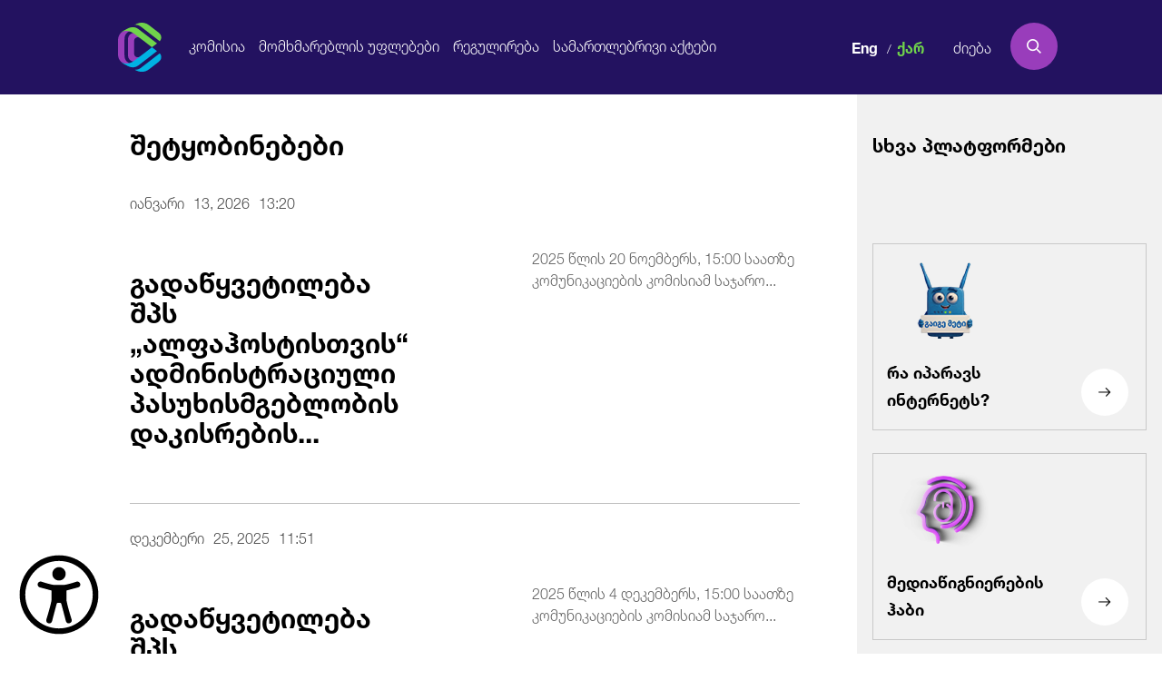

--- FILE ---
content_type: text/html; charset=UTF-8
request_url: https://www.comcom.ge/ge/shetyobinebebi/0/
body_size: 18166
content:
<!-- Start view: /home/comcomge/domains/comcom.ge/public_html/app/views/template.php -->

<!DOCTYPE html>
<html id="test" lang="ge">
<head>
<meta http-equiv="Content-Type" content="text/html; charset=utf-8" />
<title>შეტყობინებები | კომუნიკაციების კომისია</title>
	<meta name="itdcms:root_path" content="/home/comcomge/domains/comcom.ge/" />
	<meta property="og:image" content="https://www.comcom.ge/uploads/photo/cache/13/a34c1bb0853a5971502b5f3597844ca8_13935.png" />
	<meta property="og:title" content="შეტყობინებები" />
	<meta property="og:description" content="" />
	<meta property="og:url" content="https://www.comcom.ge/ge/shetyobinebebi" />
	<meta property="og:site_name" content="კომუნიკაციების კომისია" />
	<meta property="og:type" content="category" />
<meta property="fb:app_id" content="296159431077520" />
<link rel="canonical" href="https://www.comcom.ge/ge/shetyobinebebi/0"/>
<link rel="shortcut icon" href="https://www.comcom.ge/res/app/imgs/favicon.png" />
<!--[if IE 8]>
	<link href="https://www.comcom.ge/res/app/css/ie8.css" rel="stylesheet" type="text/css" media="screen" />
<![endif]-->
<!--userway start-->
<!-- <script src="https://cdn.userway.org/widget.js" data-account="t9hqtYgudk"></script> -->
<!--userway end-->
	<link href="https://www.comcom.ge/res/app/css/font_content.css" rel="stylesheet" type="text/css" media="" />
	<link href="https://www.comcom.ge/res/app/css/reset.css" rel="stylesheet" type="text/css" media="" />
	<link href="https://www.comcom.ge/res/app/css/text_standarts.css" rel="stylesheet" type="text/css" media="" />
	<link href="https://www.comcom.ge/res/app/css/bootstrap.css" rel="stylesheet" type="text/css" media="" />
	<link href="https://www.comcom.ge/res/app/css/datepicker.css" rel="stylesheet" type="text/css" media="" />
	<link href="https://www.comcom.ge/res/app/css/prettyPhoto.css" rel="stylesheet" type="text/css" media="" />
	<link href="https://www.comcom.ge/res/app/css/global.css" rel="stylesheet" type="text/css" media="" />
	<link href="https://www.comcom.ge/res/app/css/jquery.scrollbar.css" rel="stylesheet" type="text/css" media="" />
	<link href="https://www.comcom.ge/res/app/css/select2.css" rel="stylesheet" type="text/css" media="" />
	<link href="https://www.comcom.ge/res/app/css/print.css" rel="stylesheet" type="text/css" media="print" />
	<link href="https://www.comcom.ge/res/app/css/accessibility.css" rel="stylesheet" type="text/css" media="" />
	<link href="https://www.comcom.ge/res/app/css/colors.css" rel="stylesheet" type="text/css" media="" />
	<link href="https://www.comcom.ge/res/app/css/style_ge.css" rel="stylesheet" type="text/css" media="screen" />
	<script src="https://www.comcom.ge/res/app/js/accessibility.js" type="text/javascript"></script>
	<script src="https://www.comcom.ge/res/app/js/main.js" type="text/javascript"></script>
	<script src="https://www.comcom.ge/res/app/js/jquery.js" type="text/javascript"></script>
	<script src="https://www.comcom.ge/res/app/js/bootstrap.js" type="text/javascript"></script>
	<script src="https://www.comcom.ge/res/app/js/jquery.validate.min.js" type="text/javascript"></script>
	<script src="https://www.comcom.ge/res/app/js/jquery.scrollbar.min.js" type="text/javascript"></script>
	<script src="https://www.comcom.ge/res/app/js/jquery.slimscroll.min.js" type="text/javascript"></script>
	<script src="https://www.comcom.ge/res/app/js/datepicker.js" type="text/javascript"></script>
	<script src="https://www.comcom.ge/res/app/js/jquery.prettyPhoto.js" type="text/javascript"></script>
	<script src="https://www.comcom.ge/res/app/js/base64.js" type="text/javascript"></script>
	<script src="https://www.comcom.ge/res/app/js/search.js" type="text/javascript"></script>
	<script src="https://www.comcom.ge/res/app/js/select2.js" type="text/javascript"></script>
	<script src="https://www.comcom.ge/res/app/js/scripts.js" type="text/javascript"></script>
<script type="text/javascript">
	Main.site_url = "https://www.comcom.ge/ge/";
	Main.base_url = "https://www.comcom.ge/";
	Main.is_mobile = "";
	Main.lang_abbr = "ge";
	Main.static_url = "https://www.comcom.ge/res/app";
	$(document).ready(function(){
		ITDCsearch.init()
	})
	$.validator.messages = {
		required: "\u10e1\u10d0\u10d5\u10d0\u10da\u10d3\u10d4\u10d1\u10e3\u10da\u10dd \u10d5\u10d4\u10da\u10d8",
		email: "\u10d2\u10d7\u10ee\u10dd\u10d5\u10d7 \u10e9\u10d0\u10ec\u10d4\u10e0\u10dd\u10d7 \u10db\u10dd\u10e5\u10db\u10d4\u10d3\u10d8 \u10d4\u10da-\u10e4\u10dd\u10e1\u10e2\u10d0",
		url: "Please enter a valid URL.",
		date: "Please enter a valid date.",
		dateISO: "Please enter a valid date (ISO).",
		number: "Please enter a valid number.",
		digits: "<span>შეცდომა!</span>გთხოვთ ჩაწეროთ მხოლოდ ციფრები",
		creditcard: "Please enter a valid credit card number.",
		equalTo: "Please enter the same value again.",
		accept: "Please enter a value with a valid extension.",
		maxlength: $.validator.format("Please enter no more than {0} characters."),
		minlength: $.validator.format("Please enter at least {0} characters."),
		rangelength: $.validator.format("Please enter a value between {0} and {1} characters long."),
		range: $.validator.format("Please enter a value between {0} and {1}."),
		max: $.validator.format("Please enter a value less than or equal to {0}."),
		min: $.validator.format("Please enter a value greater than or equal to {0}.")
	};
</script>
<meta name="viewport" content="width=device-width, initial-scale=1, minimum-scale=1, maximum-scale=1">
<script src='https://www.google.com/recaptcha/api.js'></script>

<script>
	(function(i,s,o,g,r,a,m){i['GoogleAnalyticsObject']=r;i[r]=i[r]||function(){
	(i[r].q=i[r].q||[]).push(arguments)},i[r].l=1*new Date();a=s.createElement(o),
	m=s.getElementsByTagName(o)[0];a.async=1;a.src=g;m.parentNode.insertBefore(a,m)
	})(window,document,'script','//www.google-analytics.com/analytics.js','ga');

	ga('create', 'UA-60857681-1', 'auto');
	ga('send', 'pageview');
</script>
<!-- Facebook Pixel Code -->
<script>
	!function(f,b,e,v,n,t,s)
	{if(f.fbq)return;n=f.fbq=function(){n.callMethod?
	n.callMethod.apply(n,arguments):n.queue.push(arguments)};
	if(!f._fbq)f._fbq=n;n.push=n;n.loaded=!0;n.version='2.0';
	n.queue=[];t=b.createElement(e);t.async=!0;
	t.src=v;s=b.getElementsByTagName(e)[0];
	s.parentNode.insertBefore(t,s)}(window, document,'script',
	'https://connect.facebook.net/en_US/fbevents.js');
	fbq('init', '645515345833442');
	fbq('track', 'PageView');
</script>
<noscript>
	<img height="1" width="1" style="display:none" src="https://www.facebook.com/tr?id=645515345833442&ev=PageView&noscript=1"/>
</noscript>
<!-- End Facebook Pixel Code -->
</head>
<!-- Load Facebook SDK for JavaScript -->
<script>(function(d, s, id) {
  var js, fjs = d.getElementsByTagName(s)[0];
  if (d.getElementById(id)) return;
  js = d.createElement(s); js.id = id;
  js.src = 'https://connect.facebook.net/en_US/sdk/xfbml.customerchat.js#xfbml=1&version=v2.12&autoLogAppEvents=1';
  fjs.parentNode.insertBefore(js, fjs);
}(document, 'script', 'facebook-jssdk'));</script>
<!-- Load Facebook SDK for JavaScript -->
<body>

	<div id="fb-root"></div>

    <div class="accessibility accessibility-cols">
      <audio
        id="accessibility-audio"
        class="accessibility__audio"
        src=""
        tabindex="-1"
      ></audio>

      <button
        id="accessibility-open"
        class="accessibility__icon"
        aria-label="წვდომის ვიჯეტის გახსნა"
      >
        <svg
          width="103"
          height="103"
          viewBox="0 0 103 103"
          fill="none"
          xmlns="http://www.w3.org/2000/svg"
        >
          <path
            fill-rule="evenodd"
            clip-rule="evenodd"
            d="M0.723633 51.5C0.723633 38.0332 6.07327 25.1181 15.5957 15.5957C25.1181 6.07327 38.0332 0.723633 51.5 0.723633C64.9667 0.723633 77.8819 6.07327 87.4043 15.5957C96.9267 25.1181 102.276 38.0332 102.276 51.5C102.276 64.9667 96.9267 77.8819 87.4043 87.4043C77.8819 96.9267 64.9667 102.276 51.5 102.276C38.0332 102.276 25.1181 96.9267 15.5957 87.4043C6.07327 77.8819 0.723633 64.9667 0.723633 51.5ZM51.5 8.00697C39.9649 8.00697 28.9023 12.5893 20.7458 20.7458C12.5893 28.9023 8.00697 39.9649 8.00697 51.5C8.00697 63.035 12.5893 74.0976 20.7458 82.2542C28.9023 90.4107 39.9649 94.993 51.5 94.993C63.035 94.993 74.0976 90.4107 82.2542 82.2542C90.4107 74.0976 94.993 63.035 94.993 51.5C94.993 39.9649 90.4107 28.9023 82.2542 20.7458C74.0976 12.5893 63.035 8.00697 51.5 8.00697ZM48.625 63C48.2033 63.9736 42.5453 85.6933 42.5453 85.6933C42.4144 86.1796 42.189 86.6353 41.882 87.0345C41.575 87.4337 41.1924 87.7685 40.756 88.0198C39.8746 88.5273 38.8277 88.664 37.8456 88.3996C37.3593 88.2687 36.9036 88.0434 36.5044 87.7364C36.1052 87.4293 35.7704 87.0467 35.5191 86.6103C35.0116 85.7289 34.875 84.6821 35.1393 83.7C35.1393 83.7 41.886 62.0263 41.886 57.4033V46.141L26.8746 42.116C26.3809 41.9929 25.9167 41.7728 25.5089 41.4685C25.1012 41.1642 24.7581 40.7817 24.4996 40.3435C24.2412 39.9052 24.0726 39.4198 24.0037 38.9157C23.9347 38.4116 23.9669 37.8988 24.0981 37.4073C24.2294 36.9157 24.4573 36.4552 24.7684 36.0526C25.0795 35.65 25.4676 35.3133 25.9101 35.0623C26.3527 34.8112 26.8408 34.6507 27.346 34.5903C27.8512 34.5298 28.3633 34.5705 28.8526 34.71C28.8526 34.71 41.5333 39.0263 46.486 39.0263H56.5216C61.4666 39.0263 74.1396 34.71 74.1396 34.71C75.1217 34.4456 76.1686 34.5823 77.05 35.0898C77.9313 35.5973 78.575 36.4342 78.8393 37.4163C79.1036 38.3984 78.967 39.4453 78.4595 40.3266C77.9519 41.208 77.1151 41.8516 76.133 42.116L61.0603 46.1563V57.4033C61.0603 62.0263 67.807 83.677 67.807 83.677C68.0703 84.6591 67.9327 85.7055 67.4244 86.5862C66.9162 87.4668 66.0789 88.1095 65.0968 88.3728C64.1147 88.6361 63.0682 88.4985 62.1876 87.9902C61.307 87.482 60.6643 86.6447 60.401 85.6626C60.401 85.6626 54.72 63.9736 54.329 63C53.9456 62.0263 52.65 62.0263 52.65 62.0263H50.2963C50.2963 62.0263 48.97 62.0263 48.625 63ZM51.5 33.2533C53.7875 33.2533 55.9813 32.3446 57.5988 30.7271C59.2163 29.1096 60.125 26.9158 60.125 24.6283C60.125 22.3408 59.2163 20.147 57.5988 18.5295C55.9813 16.912 53.7875 16.0033 51.5 16.0033C49.2125 16.0033 47.0187 16.912 45.4012 18.5295C43.7837 20.147 42.875 22.3408 42.875 24.6283C42.875 26.9158 43.7837 29.1096 45.4012 30.7271C47.0187 32.3446 49.2125 33.2533 51.5 33.2533Z"
            fill="black"
          />
        </svg>
      </button>

      <div id="accessibility-cont" class="accessibility-dp-none accessibility__cont">
        <div class="accessibility__cont-header">
          <button
            id="accessibility-reset--wrapper"
            class="accessibility__cont-header-reset--wrapper"
            aria-label="წვდომის პარამეტრების განულება"
          >
            <div id="accessibility-reset" class="accessibility__cont-header-reset">
              <svg
                width="20"
                height="20"
                viewBox="0 0 20 20"
                fill="none"
                xmlns="http://www.w3.org/2000/svg"
              >
                <path
                  d="M3.463 2.43301C5.27756 0.86067 7.59899 -0.00333986 10 9.70266e-06C15.523 9.70266e-06 20 4.47701 20 10C20 12.136 19.33 14.116 18.19 15.74L15 10H18C18.0001 8.43163 17.5392 6.89781 16.6747 5.58927C15.8101 4.28072 14.5799 3.25517 13.1372 2.64013C11.6944 2.0251 10.1027 1.84771 8.55996 2.13003C7.0172 2.41234 5.59145 3.14191 4.46 4.22801L3.463 2.43301ZM16.537 17.567C14.7224 19.1393 12.401 20.0034 10 20C4.477 20 0 15.523 0 10C0 7.86401 0.67 5.88401 1.81 4.26001L5 10H2C1.99987 11.5684 2.46075 13.1022 3.32534 14.4108C4.18992 15.7193 5.42007 16.7449 6.86282 17.3599C8.30557 17.9749 9.89729 18.1523 11.44 17.87C12.9828 17.5877 14.4085 16.8581 15.54 15.772L16.537 17.567Z"
                  fill="var(--acc-blue)"
                />
              </svg>

              <p class="text-access-color">განულება</p>
            </div>
          </button>

          <button
            id="accessibility-close"
            class="accessibility__cont-header-close"
            aria-label="წვდომის ვიჯეტის დახურვა"
          >
            <svg width="42" height="42" fill="#ffffff" viewBox="0 0 1920 1920" xmlns="http://www.w3.org/2000/svg"><g id="SVGRepo_bgCarrier" stroke-width="0"></g><g id="SVGRepo_tracerCarrier" stroke-linecap="round" stroke-linejoin="round"></g><g id="SVGRepo_iconCarrier"> <path d="M960 0c529.468 0 960 430.645 960 960s-430.532 960-960 960C430.645 1920 0 1489.355 0 960S430.645 0 960 0Zm508.235 903.53H451.765v112.94h1016.47V903.53Z" fill-rule="evenodd"></path> </g></svg>
          </button>
        </div>

        <div class="accessibility__cont-options">
          <h2 class="text-access-color">წვდომის მენიუ</h2>
        </div>

        <div class="accessibility__cont-inner">
          <button
            id="accessibility-increase-text"
            class="accessibility__cont-card"
            aria-label="ტექსტის ზომის შეცვლა"
          >
            <svg
              width="37"
              height="30"
              viewBox="0 0 37 30"
              fill="none"
              xmlns="http://www.w3.org/2000/svg"
            >
              <path
                d="M2.75 6.25V2.75H27.25V6.25M15 2.75V27.25M15 27.25H18.5M15 27.25H11.5M20.25 18.5V15H34.25V18.5M27.25 15V27.25M27.25 27.25H24.625M27.25 27.25H29.875"
                stroke="#222222"
                stroke-width="4"
                stroke-linecap="round"
                stroke-linejoin="round"
              />
            </svg>

            <p class="text-access-color">ტექსტის გადიდება</p>
            <div class="accessibility__cont-card-levels">
              <div
                id="increase-first-level"
                class="accessibility__cont-card-levels-level"
              ></div>

              <div
                id="increase-second-level"
                class="accessibility__cont-card-levels-level"
              ></div>

              <div
                id="increase-third-level"
                class="accessibility__cont-card-levels-level"
              ></div>

              <div
                id="increase-fourth-level"
                class="accessibility__cont-card-levels-level"
              ></div>
            </div>
          </button>

          <button
            id="accessibility-contrast"
            class="accessibility__cont-card"
            aria-label="კონტრასტის შეცვლა"
          >
            <svg
              width="35"
              height="36"
              viewBox="0 0 35 36"
              fill="none"
              xmlns="http://www.w3.org/2000/svg"
            >
              <path
                d="M17.5 32C13.6325 32 10.1325 30.425 7.595 27.905L27.405 8.095C30.0276 10.7243 31.5002 14.2864 31.5 18C31.5 21.713 30.025 25.274 27.3995 27.8995C24.774 30.525 21.213 32 17.5 32ZM7 11H10.5V7.5H13.125V11H16.625V13.625H13.125V17.125H10.5V13.625H7M17.5 0.5C15.2019 0.5 12.9262 0.952651 10.803 1.83211C8.67984 2.71157 6.75066 4.00061 5.12563 5.62563C1.84374 8.90752 0 13.3587 0 18C0 22.6413 1.84374 27.0925 5.12563 30.3744C6.75066 31.9994 8.67984 33.2884 10.803 34.1679C12.9262 35.0474 15.2019 35.5 17.5 35.5C22.1413 35.5 26.5925 33.6563 29.8744 30.3744C33.1563 27.0925 35 22.6413 35 18C35 15.7019 34.5474 13.4262 33.6679 11.303C32.7884 9.17984 31.4994 7.25066 29.8744 5.62563C28.2493 4.00061 26.3202 2.71157 24.197 1.83211C22.0738 0.952651 19.7981 0.5 17.5 0.5ZM17.5 25H26.25V22.375H17.5V25Z"
                fill="#222222"
              />
            </svg>

            <p class="text-access-color">კონტრასტი +</p>

            <div class="accessibility__cont-card-levels">
              <div
                id="contrast-first-level"
                class="accessibility__cont-card-levels-level"
              ></div>

              <div
                id="contrast-second-level"
                class="accessibility__cont-card-levels-level"
              ></div>

              <div
                id="contrast-third-level"
                class="accessibility__cont-card-levels-level"
              ></div>
            </div>
          </button>

          <button
            id="accessibility-bold"
            class="accessibility__cont-card"
            aria-label="ტექსტის გამუქება"
          >
            <svg
              width="43"
              height="42"
              viewBox="0 0 43 42"
              fill="none"
              xmlns="http://www.w3.org/2000/svg"
            >
              <path
                d="M11 8.6625C11 6.825 12.575 5.25 14.4125 5.25H23.075C28.325 5.25 32.2625 9.7125 32.2625 14.4375C32.2625 16.275 31.7375 18.1125 30.6875 19.425C32.525 21 33.8375 23.625 33.8375 26.775C33.8375 33.075 28.5875 36.4875 24.125 36.4875H14.4125C12.575 36.75 11 35.175 11 33.3375V8.6625ZM17.825 12.075V17.0625H23.075C24.3875 17.0625 25.7 16.0125 25.7 14.4375C25.7 13.125 24.65 11.8125 23.075 11.8125H17.825V12.075ZM17.825 23.8875V30.1875H24.125C25.7 30.1875 27.275 28.875 27.275 27.0375C27.275 25.2 25.7 23.8875 24.125 23.8875H17.825Z"
                fill="#222222"
              />
            </svg>

            <p class="text-access-color">ტექსტის გამუქება</p>
          </button>

          <button
            id="accessibility-reader"
            class="accessibility__cont-card"
            aria-label="ეკრანის წამკითხველის ჩართვა"
          >
            <svg
              width="43"
              height="38"
              viewBox="0 0 43 38"
              fill="none"
              xmlns="http://www.w3.org/2000/svg"
            >
              <path
                d="M0.5 5.2384C0.5 2.44034 2.7709 0.169438 5.56897 0.169438H14.9828C17.2652 0.169438 19.3247 1.1282 20.7759 2.66916C21.5195 1.87885 22.4172 1.2493 23.4135 0.819367C24.4099 0.389436 25.4838 0.168243 26.569 0.169438H35.9828C38.7808 0.169438 41.0517 2.44034 41.0517 5.2384V15.2315C40.3911 14.8505 39.6419 14.6499 38.8793 14.6499C38.1167 14.6499 37.3675 14.8505 36.7069 15.2315V5.2384C36.7069 5.04635 36.6306 4.86216 36.4948 4.72636C36.359 4.59056 36.1748 4.51427 35.9828 4.51427H26.569C24.5703 4.51427 22.9483 6.13634 22.9483 8.13496V17.9224L20.4254 20.4453H19.3276C19.085 20.4445 18.8428 20.4639 18.6034 20.5032V8.13496C18.6034 6.13634 16.9814 4.51427 14.9828 4.51427H5.56897C5.37691 4.51427 5.19272 4.59056 5.05692 4.72636C4.92112 4.86216 4.84483 5.04635 4.84483 5.2384V29.8591C4.84483 30.2588 5.16924 30.5832 5.56897 30.5832H14.9828C14.9827 31.4109 15.219 32.2213 15.6639 32.9191C16.1088 33.617 16.7438 34.1733 17.4941 34.5225C16.6843 34.7924 15.8363 34.9293 14.9828 34.9281H5.56897C4.22459 34.9281 2.93528 34.394 1.98467 33.4434C1.03405 32.4928 0.5 31.2035 0.5 29.8591V5.2384ZM28.5705 17.6588C28.8353 17.7683 29.0617 17.9539 29.2211 18.1921C29.3804 18.4303 29.4655 18.7104 29.4655 18.997V36.3763C29.466 36.6632 29.3814 36.9437 29.2223 37.1823C29.0632 37.421 28.8368 37.607 28.5718 37.7168C28.3069 37.8266 28.0153 37.8553 27.734 37.7992C27.4527 37.7431 27.1944 37.6048 26.9919 37.4017L21.6246 32.0315H19.3276C18.9435 32.0315 18.5751 31.8789 18.3035 31.6073C18.0319 31.3357 17.8793 30.9673 17.8793 30.5832V24.7901C17.8793 24.406 18.0319 24.0376 18.3035 23.766C18.5751 23.4944 18.9435 23.3419 19.3276 23.3419H21.6246L26.9919 17.9716C27.1946 17.7692 27.4527 17.6315 27.7337 17.5758C28.0147 17.5201 28.3059 17.549 28.5705 17.6588ZM40.0379 18.1281C40.3884 18.5973 40.8634 19.4402 41.3211 20.6596C42.0597 22.6293 42.5 24.9755 42.5 27.6867C42.5 30.3979 42.0597 32.7412 41.3211 34.7137C40.8634 35.9332 40.3884 36.7761 40.0379 37.2453C39.8218 37.5364 39.5043 37.7359 39.1483 37.8043C38.7922 37.8727 38.4234 37.8051 38.1148 37.6147C37.8062 37.4244 37.5802 37.1252 37.4815 36.7763C37.3828 36.4274 37.4185 36.0542 37.5817 35.7304L37.9177 35.2032C38.1895 34.7211 38.421 34.2173 38.6099 33.697C39.2269 32.046 39.6034 30.0445 39.6034 27.6867C39.6034 25.3289 39.2269 23.3274 38.6099 21.6792C38.421 21.159 38.1894 20.6552 37.9177 20.173L37.7207 19.866C37.4902 19.5587 37.3913 19.1725 37.4456 18.7922C37.4999 18.412 37.7031 18.0689 38.0103 17.8384C38.3176 17.6079 38.7039 17.509 39.0841 17.5633C39.4644 17.6176 39.8075 17.8208 40.0379 18.1281ZM35.1051 21.2447C35.3165 21.6647 35.612 22.3599 35.9074 23.2434C36.4057 24.7409 36.7069 26.2442 36.7069 27.6867C36.7069 29.1321 36.4057 30.6354 35.9074 32.1271C35.6854 32.8106 35.4173 33.4784 35.1051 34.1257C35.0238 34.3018 34.9079 34.4597 34.7643 34.5902C34.6208 34.7206 34.4525 34.8209 34.2695 34.8851C34.0865 34.9493 33.8924 34.976 33.6988 34.9638C33.5053 34.9515 33.3161 34.9005 33.1426 34.8137C32.9692 34.727 32.8149 34.6063 32.6889 34.4588C32.563 34.3113 32.4679 34.14 32.4095 33.9551C32.351 33.7701 32.3302 33.5753 32.3485 33.3822C32.3667 33.1891 32.4235 33.0017 32.5156 32.831L32.7357 32.3443C32.8921 31.9724 33.0341 31.5946 33.1615 31.2118C33.567 29.9894 33.8103 28.7787 33.8103 27.6867C33.8103 26.5976 33.567 25.3839 33.1615 24.1616C32.9819 23.6073 32.7662 23.0655 32.5156 22.5395C32.4235 22.3688 32.3667 22.1813 32.3485 21.9882C32.3302 21.7951 32.351 21.6003 32.4095 21.4154C32.4679 21.2305 32.563 21.0592 32.6889 20.9117C32.8149 20.7642 32.9692 20.6435 33.1426 20.5567C33.3161 20.47 33.5053 20.419 33.6988 20.4067C33.8924 20.3945 34.0865 20.4212 34.2695 20.4854C34.4525 20.5496 34.6208 20.6498 34.7643 20.7803C34.9079 20.9107 35.0238 21.0687 35.1051 21.2447Z"
                fill="#222222"
              />
            </svg>

            <p class="text-access-color">ეკრანის წამკითხველი</p>
          </button>
        </div>
        <a href="https://www.connect.ge/" target="_blank" id="accessibility-logo" class="accessibility__cont-bottom">
          <svg
            class="accessibility__cont-bottom-created"
            width="46"
            height="24"
            viewBox="0 0 46 24"
            fill="none"
            xmlns="http://www.w3.org/2000/svg"
          >
            <path
              d="M3.516 10.15C2.536 10.15 1.802 9.878 1.314 9.334C0.83 8.79 0.588 8.016 0.588 7.012V5.308C0.588 4.308 0.83 3.538 1.314 2.998C1.802 2.454 2.536 2.182 3.516 2.182C3.816 2.182 4.09 2.208 4.338 2.26C4.586 2.312 4.808 2.38 5.004 2.464C5.2 2.548 5.368 2.636 5.508 2.728L5.604 3.832C5.368 3.672 5.094 3.532 4.782 3.412C4.47 3.292 4.102 3.232 3.678 3.232C3.062 3.232 2.596 3.414 2.28 3.778C1.968 4.142 1.812 4.658 1.812 5.326V6.97C1.812 7.634 1.97 8.15 2.286 8.518C2.606 8.886 3.082 9.07 3.714 9.07C4.13 9.07 4.498 9.012 4.818 8.896C5.142 8.776 5.424 8.63 5.664 8.458L5.568 9.592C5.428 9.684 5.256 9.774 5.052 9.862C4.852 9.946 4.622 10.014 4.362 10.066C4.106 10.122 3.824 10.15 3.516 10.15ZM11.4029 10L11.1989 8.446C11.1629 8.162 11.0989 7.92 11.0069 7.72C10.9189 7.516 10.7809 7.358 10.5929 7.246C10.4049 7.134 10.1429 7.078 9.80691 7.078L7.80891 7.072V6.124L9.93291 6.118C10.4249 6.118 10.7769 6 10.9889 5.764C11.2009 5.528 11.3069 5.2 11.3069 4.78V4.612C11.3069 4.2 11.1989 3.882 10.9829 3.658C10.7669 3.434 10.4089 3.322 9.90891 3.322H7.78491V2.332H10.0769C10.9289 2.332 11.5489 2.514 11.9369 2.878C12.3289 3.242 12.5249 3.75 12.5249 4.402V4.594C12.5249 5.078 12.4129 5.474 12.1889 5.782C11.9689 6.09 11.5989 6.284 11.0789 6.364V6.52L10.5749 6.346C11.0189 6.378 11.3609 6.474 11.6009 6.634C11.8449 6.794 12.0229 7.014 12.1349 7.294C12.2469 7.574 12.3329 7.914 12.3929 8.314L12.6509 10H11.4029ZM6.98091 10V2.332H8.16291V6.454L8.16891 6.904V10H6.98091ZM13.9536 10V2.332H15.1416V10H13.9536ZM14.3076 10V8.992H18.8736V10H14.3076ZM14.6376 6.592V5.596H18.7416V6.592H14.6376ZM14.3016 3.334V2.332H18.8316V3.334H14.3016ZM19.6934 10L22.0454 2.332H23.9114L26.2634 10H25.0454L23.0534 3.136H22.9034L20.9114 10H19.6934ZM21.2294 7.858V6.862H24.7154V7.858H21.2294ZM28.2218 10V2.542H29.4278V10H28.2218ZM25.9658 3.34V2.332H31.6778V3.34H25.9658ZM32.9028 10V2.332H34.0908V10H32.9028ZM33.2568 10V8.992H37.8228V10H33.2568ZM33.5868 6.592V5.596H37.6908V6.592H33.5868ZM33.2508 3.334V2.332H37.7808V3.334H33.2508ZM40.0529 10V8.986H41.8709C42.5029 8.986 42.9769 8.814 43.2929 8.47C43.6129 8.126 43.7729 7.634 43.7729 6.994V5.326C43.7729 4.682 43.6129 4.19 43.2929 3.85C42.9769 3.506 42.5029 3.334 41.8709 3.334H40.0469V2.332H41.9129C42.9289 2.332 43.6949 2.59 44.2109 3.106C44.7269 3.618 44.9849 4.356 44.9849 5.32V7C44.9849 7.964 44.7269 8.706 44.2109 9.226C43.6949 9.742 42.9289 10 41.9129 10H40.0529ZM39.2309 10V2.332H40.4189V10H39.2309Z"
              fill="black"
            />
            <rect y="15" width="26" height="6" fill="black" />
            <path
              d="M32.686 22V21.01H34.984C35.472 21.01 35.818 20.91 36.022 20.71C36.226 20.51 36.328 20.23 36.328 19.87V19.684C36.328 19.316 36.224 19.034 36.016 18.838C35.808 18.638 35.448 18.538 34.936 18.538H32.68V17.59H34.924C35.384 17.59 35.71 17.494 35.902 17.302C36.098 17.106 36.196 16.834 36.196 16.486V16.39C36.196 16.05 36.102 15.786 35.914 15.598C35.726 15.41 35.394 15.316 34.918 15.316H32.662V14.332H35.032C35.876 14.332 36.482 14.494 36.85 14.818C37.218 15.138 37.402 15.598 37.402 16.198V16.306C37.402 16.766 37.296 17.124 37.084 17.38C36.872 17.632 36.544 17.788 36.1 17.848V17.908C36.608 18.008 36.976 18.202 37.204 18.49C37.436 18.778 37.552 19.184 37.552 19.708V19.936C37.552 20.592 37.36 21.1 36.976 21.46C36.592 21.82 35.97 22 35.11 22H32.686ZM31.852 22V14.332H33.04V22H31.852ZM40.6989 19.768L38.0589 14.332H39.3309L40.6389 17.122L41.1789 18.388H41.2569L41.7969 17.122L43.0989 14.332H44.3709L41.7369 19.768H40.6989ZM40.6269 22V18.652H41.8089V22H40.6269Z"
              fill="black"
            />
          </svg>
          <svg
            class="accessibility__cont-bottom-connect"
            width="93"
            height="22"
            viewBox="0 0 93 22"
            fill="none"
            xmlns="http://www.w3.org/2000/svg"
          >
            <g clip-path="url(#clip0_232_336)">
              <path d="M93 0H0V22H93V0Z" fill="black" />
              <path
                d="M56.6026 11.6566H65.0179V10.3695H56.6026V11.6566ZM56.6026 16.4693H65.0179V15.1822H56.6026V16.4693ZM72.7886 6.63866C74.1649 6.63866 75.4657 7.26073 76.3614 8.34737L76.3581 6.73571C76.1662 6.52888 75.7134 6.18364 75.0671 5.88295C74.5454 5.64112 73.7269 5.35156 72.7886 5.35156C71.2334 5.35156 69.7702 5.93704 68.6678 7.0014C67.5671 8.06577 66.9569 9.48173 66.9503 10.99V11.0234V11.0345C66.9552 12.5396 67.5638 13.954 68.6596 15.0183C69.762 16.0875 71.2285 16.6761 72.7869 16.6761C73.7236 16.6761 74.5438 16.3866 75.0655 16.1447C75.7134 15.844 76.1645 15.4988 76.3565 15.292L76.3597 13.6803C75.4641 14.767 74.1632 15.389 72.7869 15.389C70.3 15.389 68.2758 13.4274 68.2758 11.0138C68.2758 8.60033 70.3 6.63866 72.7869 6.63866H72.7886ZM56.6026 6.84549H65.0179V5.55839H56.6026V6.84549ZM52.6344 12.5205L52.6574 13.7026V13.7885L52.659 13.8171L52.6393 13.7965L52.5786 13.7344C52.554 13.709 51.9733 13.1155 51.7043 12.8785L43.2759 5.4152V7.15732L53.9599 16.6188V5.5568H52.6328V12.5189L52.6344 12.5205ZM11.5584 6.63866C12.9348 6.63866 14.2356 7.26073 15.1313 8.34737L15.128 6.73571C14.9361 6.52888 14.4833 6.18364 13.837 5.88295C13.3153 5.64112 12.4968 5.35156 11.5584 5.35156C10.0033 5.35156 8.54009 5.93704 7.43773 7.0014C6.33701 8.06577 5.72678 9.48173 5.72021 10.99V11.0234V11.0345C5.72514 12.5396 6.33209 13.954 7.42953 15.0183C8.53189 16.0875 9.99841 16.6761 11.5568 16.6761C12.4951 16.6761 13.3137 16.3866 13.8353 16.1447C14.4833 15.844 14.9344 15.4988 15.1264 15.292L15.1296 13.6803C14.234 14.767 12.9331 15.389 11.5568 15.389C9.06994 15.389 7.04731 13.4274 7.04567 11.0154C7.04567 8.60033 9.06994 6.63866 11.5568 6.63866H11.5584ZM22.4738 5.35156C20.9137 5.35156 19.4488 5.94022 18.3465 7.00936C17.2441 8.07849 16.6372 9.50083 16.6372 11.0138C16.6372 12.5269 17.2441 13.9476 18.3465 15.0167C19.4488 16.0859 20.9154 16.6745 22.4738 16.6745C24.0322 16.6745 25.4987 16.0859 26.601 15.0167C27.7034 13.9476 28.3104 12.5253 28.3104 11.0138C28.3104 9.50242 27.7034 8.08008 26.601 7.00936C25.4987 5.94022 24.0322 5.35156 22.4738 5.35156ZM22.4738 15.389C19.9869 15.389 17.9626 13.4258 17.9626 11.0138C17.9626 8.60192 19.9869 6.63866 22.4738 6.63866C24.9606 6.63866 26.9849 8.60192 26.9849 11.0138C26.9849 13.4258 24.9606 15.389 22.4738 15.389ZM78.4332 5.55839V6.84549H81.9782V16.4693H83.3052V6.84549H86.8485V5.55839H78.4332ZM29.9508 16.4693H31.2779V11.4593L29.9508 10.2836V16.4693ZM39.3077 12.5189L39.3307 13.701V13.7869L39.3323 13.8155L39.3126 13.7949L39.2519 13.7328C39.2519 13.7328 38.6515 13.1187 38.3776 12.8769L29.9491 5.41361V7.15573L40.6332 16.6173V5.5568H39.3061V12.5189H39.3077ZM43.2775 16.4693H44.6046V11.4593L43.2775 10.2836V16.4693Z"
                fill="white"
              />
            </g>
            <defs>
              <clipPath id="clip0_232_336">
                <rect width="93" height="22" fill="white" />
              </clipPath>
            </defs>
          </svg>
        </a>
      </div>
    </div>

	<!--	<div class="header-cont">-->
<!--		<div class="container">-->
<!---->
<!--			<div class="header bpg_arial pull-right">-->
<!--				<div class="contactphonediv">-->
<!--					<a href="--><!--" class="contactphone"><i class="glyphicon glyphicon-earphone"></i>  --><!--</a>-->
<!--				</div>-->
<!--				--><!--			</div>-->
<!--			<div class="clearfix"></div>-->
<!--			<div class="row clearfix">-->
<!--				<div class="col-md-16 col-sm-14 col-xs-18 logo">-->
<!--					<a href="--><!--">-->
<!--						<div class="row">-->
<!--							<div class="col-md-5 col-sm-7 col-xs-7">-->
<!---->
<!--                                <img src="--><!--"/>-->
<!--                            </div>-->
<!--							<div class="col-md-19 col-sm-17 col-xs-17 site-title">-->
<!--								<span>--><!--</span>-->
<!--							</div>-->
<!--						</div>-->
<!--					</a>-->
<!--				</div>-->
<!--				<div class="col-md-8 col-sm-10 col-xs-6 socials-lang">-->
<!--					<div class="pull-right">-->
<!--						<div class="socials pull-left">-->
<!--                           							<a href="https://www.facebook.com/pages/%E1%83%99%E1%83%9D%E1%83%9B%E1%83%A3%E1%83%9C%E1%83%98%E1%83%99%E1%83%90%E1%83%AA%E1%83%98%E1%83%94%E1%83%91%E1%83%98%E1%83%A1-%E1%83%94%E1%83%A0%E1%83%9D%E1%83%95%E1%83%9C%E1%83%A3%E1%83%9A%E1%83%98-%E1%83%99%E1%83%9D%E1%83%9B%E1%83%98%E1%83%A1%E1%83%98%E1%83%90/162884567108986" target="_blank" class="facebook"></a>-->
<!--							<a href="http://www.youtube.com/user/GNCCgeo" target="_blank" class="youtube"></a>-->
<!--							</div>-->
<!--						<span class="lang pull-left">-->
<!--							--><!--						</span>-->
<!--						<div class="clearfix"></div>-->
<!--					</div>-->
<!--				</div>-->
<!--			</div>-->
<!---->
<!--		</div>-->
<!--	</div>-->
	<div class="navbar navbar-inverse main-menu-cont" role="navigation">
		<div class="container-flued tp-flex mobile-main-menu">

<!--            <a href="/">-->
<!--                <div class="col-md-2 col-sm-7 col-xs-7">-->
<!--                    <img src="--><!--"/>-->
<!--                </div>-->
<!--            </a>-->



			<div class="navbar-header">

                <a class="logo-mobile" href="/">
                    <img src="https://www.comcom.ge/res/app/imgs/logo.png"/>
                </a>

				<button type="button" class="navbar-toggle" data-toggle="collapse" data-target=".navbar-collapse">
		            <span class="icon-bar"></span>
		            <span class="icon-bar"></span>
		            <span class="icon-bar"></span>
	          	</button>
        	</div>


        	<div class="main-menu">


                <a tabindex="-1" class="col-md-2 col-sm-2 col-xs-7 header-logo" href="https://www.comcom.ge/ge/">
                    <div>
                        <img src="https://www.comcom.ge/res/app/imgs/logo.svg"/>
                    </div>
                </a>

                <div>
                    <form class="navbar-form navbar-right SearchForm searchform mobile-form" role="form" method="get" action="https://www.comcom.ge/ge/search/index/">
                        <div class="form-group">
                            <input  type="text" class="search-area" autocomplete="off" name="s"  placeholder="ძიება" />
                            <input type="submit" class="submit" value="&nbsp">
                        </div>

                    </form>
                </div>


        		<!-- Start widget view: /home/comcomge/domains/comcom.ge/public_html/core/widgets/views/menu/default.php -->
<ul class="nav navbar-nav"><li class="has_childs"><!-- Start view: /home/comcomge/domains/comcom.ge/public_html/app/views/menu/default.php -->
<a href="https://www.comcom.ge/ge/the-commission"  >კომისია</a>
<!-- End view: /home/comcomge/domains/comcom.ge/public_html/app/views/menu/default.php --><ul><li><!-- Start view: /home/comcomge/domains/comcom.ge/public_html/app/views/menu/default.php -->
<a href="https://www.comcom.ge/ge/the-commission/about-commission"  >კომისიის შესახებ</a>
<!-- End view: /home/comcomge/domains/comcom.ge/public_html/app/views/menu/default.php --></li><li><!-- Start view: /home/comcomge/domains/comcom.ge/public_html/app/views/menu/default.php -->
<a href="https://www.comcom.ge/ge/the-commission/commissioners"  >კომისიის წევრები</a>
<!-- End view: /home/comcomge/domains/comcom.ge/public_html/app/views/menu/default.php --></li><li><!-- Start view: /home/comcomge/domains/comcom.ge/public_html/app/views/menu/default.php -->
<a href="https://www.comcom.ge/ge/the-commission/struqtura"  >სტრუქტურა</a>
<!-- End view: /home/comcomge/domains/comcom.ge/public_html/app/views/menu/default.php --></li><li><!-- Start view: /home/comcomge/domains/comcom.ge/public_html/app/views/menu/default.php -->
<a href="https://www.comcom.ge/ge/the-commission/xarisxis-politika"  >ხარისხის პოლიტიკა</a>
<!-- End view: /home/comcomge/domains/comcom.ge/public_html/app/views/menu/default.php --></li><li><!-- Start view: /home/comcomge/domains/comcom.ge/public_html/app/views/menu/default.php -->
<a href="https://www.comcom.ge/ge/the-commission/annual-report"  >წლიური ანგარიში</a>
<!-- End view: /home/comcomge/domains/comcom.ge/public_html/app/views/menu/default.php --></li><li><!-- Start view: /home/comcomge/domains/comcom.ge/public_html/app/views/menu/default.php -->
<a href="https://www.comcom.ge/ge/the-commission/strategia"  >სტრატეგია</a>
<!-- End view: /home/comcomge/domains/comcom.ge/public_html/app/views/menu/default.php --></li><li><!-- Start view: /home/comcomge/domains/comcom.ge/public_html/app/views/menu/default.php -->
<a href="https://www.comcom.ge/ge/the-commission/International-relations"  >საერთაშორისო თანამშრომლობა</a>
<!-- End view: /home/comcomge/domains/comcom.ge/public_html/app/views/menu/default.php --></li><li><!-- Start view: /home/comcomge/domains/comcom.ge/public_html/app/views/menu/default.php -->
<a href="https://www.comcom.ge/ge/the-commission/tenders"  >სახელმწიფო შესყიდვები</a>
<!-- End view: /home/comcomge/domains/comcom.ge/public_html/app/views/menu/default.php --></li><li><!-- Start view: /home/comcomge/domains/comcom.ge/public_html/app/views/menu/default.php -->
<a href="https://www.comcom.ge/ge/the-commission/vakansiebi"  >ვაკანსიები</a>
<!-- End view: /home/comcomge/domains/comcom.ge/public_html/app/views/menu/default.php --></li></ul></li><li class="has_childs"><!-- Start view: /home/comcomge/domains/comcom.ge/public_html/app/views/menu/default.php -->
<a href="https://www.comcom.ge/ge/momxmareblis-uflebebi"  >მომხმარებლის უფლებები</a>
<!-- End view: /home/comcomge/domains/comcom.ge/public_html/app/views/menu/default.php --><ul><li><!-- Start view: /home/comcomge/domains/comcom.ge/public_html/app/views/menu/default.php -->
<a href="https://www.comcom.ge/ge/sachivris-gagzavna"  >საჩივრის გაგზავნა</a>
<!-- End view: /home/comcomge/domains/comcom.ge/public_html/app/views/menu/default.php --></li><li><!-- Start view: /home/comcomge/domains/comcom.ge/public_html/app/views/menu/default.php -->
<a href="https://www.comcom.ge/ge/sadjaro-informaciis-motxovna" target="_blank" >საჯარო ინფორმაციის მოთხოვნა</a>
<!-- End view: /home/comcomge/domains/comcom.ge/public_html/app/views/menu/default.php --></li><li><!-- Start view: /home/comcomge/domains/comcom.ge/public_html/app/views/menu/default.php -->
<a href="https://www.comcom.ge/ge/momxmareblis-uflebebi/useful-infomation"  >სასარგებლო ინფორმაცია</a>
<!-- End view: /home/comcomge/domains/comcom.ge/public_html/app/views/menu/default.php --></li><li><!-- Start view: /home/comcomge/domains/comcom.ge/public_html/app/views/menu/default.php -->
<a href="https://analytics.comcom.ge/ka/near-providers/" target="_blank" >იპოვე ოპერატორი</a>
<!-- End view: /home/comcomge/domains/comcom.ge/public_html/app/views/menu/default.php --></li><li><!-- Start view: /home/comcomge/domains/comcom.ge/public_html/app/views/menu/default.php -->
<a href="http://registry.comcom.ge" target="_blank" >უწყებრივი რეესტრი</a>
<!-- End view: /home/comcomge/domains/comcom.ge/public_html/app/views/menu/default.php --></li><li><!-- Start view: /home/comcomge/domains/comcom.ge/public_html/app/views/menu/default.php -->
<a href="http://eforms.comcom.ge/" target="_blank" >ოპერატორების გვერდი</a>
<!-- End view: /home/comcomge/domains/comcom.ge/public_html/app/views/menu/default.php --></li></ul></li><li class="has_childs"><!-- Start view: /home/comcomge/domains/comcom.ge/public_html/app/views/menu/default.php -->
<a href="https://www.comcom.ge/ge/regulation"  >რეგულირება</a>
<!-- End view: /home/comcomge/domains/comcom.ge/public_html/app/views/menu/default.php --><ul><li><!-- Start view: /home/comcomge/domains/comcom.ge/public_html/app/views/menu/default.php -->
<a href="https://www.comcom.ge/ge/regulation/mediamomsaxureba"  >მედიამომსახურება</a>
<!-- End view: /home/comcomge/domains/comcom.ge/public_html/app/views/menu/default.php --></li><li><!-- Start view: /home/comcomge/domains/comcom.ge/public_html/app/views/menu/default.php -->
<a href="https://www.comcom.ge/ge/regulation/videogaziarebis-platformis-momsaxureba"  >ვიდეოგაზიარების პლატფორმის            მომსახურება</a>
<!-- End view: /home/comcomge/domains/comcom.ge/public_html/app/views/menu/default.php --></li><li><!-- Start view: /home/comcomge/domains/comcom.ge/public_html/app/views/menu/default.php -->
<a href="https://www.comcom.ge/ge/regulation/eleqtronuli-komunikaciebi"  >ელექტრონული კომუნიკაციები</a>
<!-- End view: /home/comcomge/domains/comcom.ge/public_html/app/views/menu/default.php --></li><li><!-- Start view: /home/comcomge/domains/comcom.ge/public_html/app/views/menu/default.php -->
<a href="https://www.comcom.ge/ge/regulation/sixshiruli-da-numeraciis-resursi"  >სიხშირეები და ნუმერაცია</a>
<!-- End view: /home/comcomge/domains/comcom.ge/public_html/app/views/menu/default.php --></li><li><!-- Start view: /home/comcomge/domains/comcom.ge/public_html/app/views/menu/default.php -->
<a href="https://www.comcom.ge/ge/regulation/konkurenciis-samartali"  >კონკურენციის სამართალი</a>
<!-- End view: /home/comcomge/domains/comcom.ge/public_html/app/views/menu/default.php --></li><li><!-- Start view: /home/comcomge/domains/comcom.ge/public_html/app/views/menu/default.php -->
<a href="https://www.comcom.ge/ge/regulation/offerts"  >ოფერტები</a>
<!-- End view: /home/comcomge/domains/comcom.ge/public_html/app/views/menu/default.php --></li><li><!-- Start view: /home/comcomge/domains/comcom.ge/public_html/app/views/menu/default.php -->
<a href="https://www.comcom.ge/ge/regulation/sadjaro-konsultaciebi"  >საჯარო კონსულტაციები</a>
<!-- End view: /home/comcomge/domains/comcom.ge/public_html/app/views/menu/default.php --></li><li><!-- Start view: /home/comcomge/domains/comcom.ge/public_html/app/views/menu/default.php -->
<a href="https://www.comcom.ge/ge/regulation/standardization-and-certification"  >სტანდარტები</a>
<!-- End view: /home/comcomge/domains/comcom.ge/public_html/app/views/menu/default.php --></li><li><!-- Start view: /home/comcomge/domains/comcom.ge/public_html/app/views/menu/default.php -->
<a href="https://www.comcom.ge/ge/regulation/consultation-documents"  >საკონსულტაციო დოკუმენტები</a>
<!-- End view: /home/comcomge/domains/comcom.ge/public_html/app/views/menu/default.php --></li></ul></li><li class="has_childs"><!-- Start view: /home/comcomge/domains/comcom.ge/public_html/app/views/menu/default.php -->
<a href="https://www.comcom.ge/ge/legal-acts"  >სამართლებრივი აქტები</a>
<!-- End view: /home/comcomge/domains/comcom.ge/public_html/app/views/menu/default.php --><ul><li><!-- Start view: /home/comcomge/domains/comcom.ge/public_html/app/views/menu/default.php -->
<a href="https://www.comcom.ge/ge/legal-acts/resolutions"  >დადგენილებები</a>
<!-- End view: /home/comcomge/domains/comcom.ge/public_html/app/views/menu/default.php --></li><li><!-- Start view: /home/comcomge/domains/comcom.ge/public_html/app/views/menu/default.php -->
<a href="https://www.comcom.ge/ge/legal-acts/solutions"  >გადაწყვეტილებები</a>
<!-- End view: /home/comcomge/domains/comcom.ge/public_html/app/views/menu/default.php --></li><li><!-- Start view: /home/comcomge/domains/comcom.ge/public_html/app/views/menu/default.php -->
<a href="https://www.comcom.ge/ge/legal-acts/commands"  >ბრძანებები</a>
<!-- End view: /home/comcomge/domains/comcom.ge/public_html/app/views/menu/default.php --></li><li><!-- Start view: /home/comcomge/domains/comcom.ge/public_html/app/views/menu/default.php -->
<a href="https://www.comcom.ge/ge/legal-acts/sxva-aqtebi"  >სხვა აქტები</a>
<!-- End view: /home/comcomge/domains/comcom.ge/public_html/app/views/menu/default.php --></li></ul></li></ul>
<!-- End widget view: /home/comcomge/domains/comcom.ge/public_html/core/widgets/views/menu/default.php -->
				<div class="header bpg_arial">
					<!-- Start widget view: /home/comcomge/domains/comcom.ge/public_html/core/widgets/views/menu/default.php -->
<!-- End widget view: /home/comcomge/domains/comcom.ge/public_html/core/widgets/views/menu/default.php -->
				</div>



                <div>
                    <div class="right-flex">
                        <ul class="language inline-lang" style="display: flex">
                            <li>
                                <a aria-language="en" aria-label="english" class="eng" href="">Eng</a> /
                            </li>
                            <li>
                                <a class="geo" aria-label="ქართული" href="">ქარ</a>
                            </li>
                        </ul>
                        <span class="lang vm-lang" style="display: none">
                        <ul ><li><a href="https://www.comcom.ge/en/shetyobinebebi">Eng</a></li></ul>                    </span>

                        <form class="navbar-form navbar-right SearchForm searchform" role="form" method="get" action="https://www.comcom.ge/ge/search/index/">
                            <div class="form-group">
                                <input type="text" class="search-area" autocomplete="off" name="s"  placeholder="ძიება" />
                                <input aria-language="en" aria-label="search" type="submit" class="submit" value="&nbsp">
                            </div>

                        </form>
                        <div class="mobile-socials">
                            <a href="https://www.facebook.com/comcomge/" target="_blank" class="facebook-footer">fb</a>
                            <a href="https://www.linkedin.com/company/comcomge" target="_blank" class="linkedin-footer">in</a>
                            <!--                    <a href="https://twitter.com/comcomge" target="_blank" class="twitter-footer"></a>-->
                            <a href="https://www.youtube.com/c/comcomge" target="_blank" class="youtube-footer">you</a>
                            <a href="https://www.instagram.com/comcomge/" target="_blank" class="insta-footer">insta</a>
                        </div>
                    </div>
                </div>




<!--	          	<div class="socials">-->
<!--					<a href="https://www.facebook.com/pages/%E1%83%99%E1%83%9D%E1%83%9B%E1%83%A3%E1%83%9C%E1%83%98%E1%83%99%E1%83%90%E1%83%AA%E1%83%98%E1%83%94%E1%83%91%E1%83%98%E1%83%A1-%E1%83%94%E1%83%A0%E1%83%9D%E1%83%95%E1%83%9C%E1%83%A3%E1%83%9A%E1%83%98-%E1%83%99%E1%83%9D%E1%83%9B%E1%83%98%E1%83%A1%E1%83%98%E1%83%90/162884567108986" target="_blank" class="facebook"></a>-->
<!--					<a href="http://www.youtube.com/user/GNCCgeo" target="_blank" class="youtube"></a>-->
<!--					<a href="mailto:post@gncc.ge" class="mail"></a>-->
<!--					<div class="clearfix" style="height: 8px;"></div>-->
<!--					<a href="tel:--><!--" class="contactphone"><i class="glyphicon glyphicon-earphone"></i>  --><!--</a>-->
<!--				</div>-->
        	</div><!--/.navbar-collapse -->



      	</div>
	</div>
	<div class="clearfix"></div>
	<div id="main" class="containe">
			</div>

	<div id="content">

       <ul class="meta-menu">
           <div class="contact-container">
               <h3 tabindex="-1">კონტაქტი</h3>
               <div class="adress">
                   <div tabindex="-1" class="title">მისამართი</div>
                                      <p tabindex="-1">                           <p>თბილისი, 0144,</p>
<p>ქეთევან წამებულის გამზ/ბოჭორმის ქ. 50/18</p>
<p>ტელ/ფაქსი: +995 32 2921667</p>
<p>E-mail:&nbsp;<a href="mailto:post@gncc.ge">post@comcom.ge</a></p>                       </p>
               </div>
               <div class="phone-number">
                   <p tabindex="-1">ტელეფონის ნომერი</p>
                   <a tabindex="-1" href="https://www.comcom.ge/ge/contact"> +995 32 2921667</a>
               </div>
               <div class="email">
                   <p tabindex="-1">ელ.ფოსტა</p>
                   <a tabindex="-1" aria-language="en" href="mailto:post@comcom.ge">post@comcom.ge</a>
               </div>
           </div>
           <div class="follow-container">
               <h3 tabindex="-1">გამოგვყევით</h3>
               <div class="fb"><a tabindex="-1" href="https://www.facebook.com/comcomge/" target="_blank">Facebook <img class="" src="https://www.comcom.ge/res/app/imgs/group-21.png"/></a></div>
               <div class="inst"><a tabindex="-1" href="https://www.instagram.com/comcomge/" target="_blank"> Instagram <img class="" src="https://www.comcom.ge/res/app/imgs/group-21.png"/></a></div>
               <div class="twit"><a tabindex="-1" href="https://twitter.com/comcomge" target="_blank">Twitter <img class="" src="https://www.comcom.ge/res/app/imgs/group-21.png"/></a></div>
               <div class="lin"><a tabindex="-1" href="https://www.linkedin.com/company/comcomge" target="_blank">Linkdin <img class="" src="https://www.comcom.ge/res/app/imgs/group-21.png"/></a></div>
               <div class="you"><a tabindex="-1" href="https://www.youtube.com/c/comcomge" target="_blank"> youtube <img class="" src="https://www.comcom.ge/res/app/imgs/group-21.png"/></a></div>
           </div>
       </ul>


		<!-- Start view: /home/comcomge/domains/comcom.ge/public_html/app/views/two.php -->
<div class="container">
	<div class="row">
				<div class="main-left left col-md-16 col-sm-24 col-xs-24">
		
		<!-- Start view: /home/comcomge/domains/comcom.ge/public_html/app/views/lists/index.php -->
<div class="page-cat">
	<span tabindex="0">შეტყობინებები</span>
</div>
					<div class="main-content-area clearfix">
					<div class="col-md-24 col-xs-nopadding news clearfix" >
						<div tabindex="0" class="date">
							<div class="news-month">იანვარი</div>
							<div class="news-day-year">13, 2026</div>
							<div class="news-day-year">13:20</div>
						</div>
						<div class="home-news-content">
							<a class="news-title" href="https://www.comcom.ge/ge/shetyobinebebi/gadawyvetileba-shps-alfahostistvis-administraciuli-pasuxismgeblobis-dakisrebis-taobaze.page">
								<h2>გადაწყვეტილება შპს „ალფაჰოსტისთვის“ ადმინისტრაციული პასუხისმგებლობის დაკისრების...</h2>
							</a>
							<div tabindex="0" class="date-tablet">
								იანვარი 13, 2026 13:20							</div>
							<p tabindex="0" class="news-text">
								2025 წლის 20 ნოემბერს, 15:00 საათზე კომუნიკაციების კომისიამ&nbsp;საჯარო...							</p>
						</div>
					</div>
				</div>
					<div class="main-content-area clearfix">
					<div class="col-md-24 col-xs-nopadding news clearfix" >
						<div tabindex="0" class="date">
							<div class="news-month">დეკემბერი</div>
							<div class="news-day-year">25, 2025</div>
							<div class="news-day-year">11:51</div>
						</div>
						<div class="home-news-content">
							<a class="news-title" href="https://www.comcom.ge/ge/shetyobinebebi/gadawyvetileba-shps-maqsnetkomistvis-administraciuli-pasuxismgeblobis-dakisrebis-taobaze.page">
								<h2>გადაწყვეტილება შპს „მაქსნეტკომისთვის“ ადმინისტრაციული პასუხისმგებლობის...</h2>
							</a>
							<div tabindex="0" class="date-tablet">
								დეკემბერი 25, 2025 11:51							</div>
							<p tabindex="0" class="news-text">
								2025 წლის 4 დეკემბერს, 15:00 საათზე კომუნიკაციების კომისიამ&nbsp;საჯარო...							</p>
						</div>
					</div>
				</div>
					<div class="main-content-area clearfix">
					<div class="col-md-24 col-xs-nopadding news clearfix" >
						<div tabindex="0" class="date">
							<div class="news-month">დეკემბერი</div>
							<div class="news-day-year">25, 2025</div>
							<div class="news-day-year">11:49</div>
						</div>
						<div class="home-news-content">
							<a class="news-title" href="https://www.comcom.ge/ge/shetyobinebebi/gadawyvetileba-shps-foneqtistvis-administraciuli-pasuxismgeblobis-dakisrebis-taobaze.page">
								<h2>გადაწყვეტილება შპს „ფონექთისთვის“ ადმინისტრაციული პასუხისმგებლობის დაკისრების...</h2>
							</a>
							<div tabindex="0" class="date-tablet">
								დეკემბერი 25, 2025 11:49							</div>
							<p tabindex="0" class="news-text">
								2025 წლის 4 დეკემბერს, 15:00 საათზე კომუნიკაციების კომისიამ&nbsp;საჯარო...							</p>
						</div>
					</div>
				</div>
					<div class="main-content-area clearfix">
					<div class="col-md-24 col-xs-nopadding news clearfix" >
						<div tabindex="0" class="date">
							<div class="news-month">დეკემბერი</div>
							<div class="news-day-year">25, 2025</div>
							<div class="news-day-year">11:45</div>
						</div>
						<div class="home-news-content">
							<a class="news-title" href="https://www.comcom.ge/ge/shetyobinebebi/gadawyvetileba-shps-sqai-servisi-sky-service-istvis-administraciuli-pasuxismgeblobis-dakisrebis-shesaxeb.page">
								<h2>გადაწყვეტილება შპს „სქაი სერვისი - Sky Service“-ისთვის ადმინისტრაციული...</h2>
							</a>
							<div tabindex="0" class="date-tablet">
								დეკემბერი 25, 2025 11:45							</div>
							<p tabindex="0" class="news-text">
								2025 წლის 4 დეკემბერს, 15:00 საათზე კომუნიკაციების კომისიამ&nbsp;საჯარო...							</p>
						</div>
					</div>
				</div>
					<div class="main-content-area clearfix">
					<div class="col-md-24 col-xs-nopadding news clearfix" >
						<div tabindex="0" class="date">
							<div class="news-month">დეკემბერი</div>
							<div class="news-day-year">25, 2025</div>
							<div class="news-day-year">11:33</div>
						</div>
						<div class="home-news-content">
							<a class="news-title" href="https://www.comcom.ge/ge/shetyobinebebi/gadawyvetileba-shps-sqaitelekomi-skytelecom-ltd-stvis-administraciuli-pasuxismgeblobis-dakisrebis-taobaze2.page">
								<h2>გადაწყვეტილება შპს „სქაიტელეკომი-Skytelecom LTD“-სთვის ადმინისტრაციული...</h2>
							</a>
							<div tabindex="0" class="date-tablet">
								დეკემბერი 25, 2025 11:33							</div>
							<p tabindex="0" class="news-text">
								2025 წლის 4 დეკემბერს, 15:00 საათზე კომუნიკაციების კომისიამ&nbsp;საჯარო...							</p>
						</div>
					</div>
				</div>
					<div class="main-content-area clearfix">
					<div class="col-md-24 col-xs-nopadding news clearfix" >
						<div tabindex="0" class="date">
							<div class="news-month">დეკემბერი</div>
							<div class="news-day-year">25, 2025</div>
							<div class="news-day-year">11:31</div>
						</div>
						<div class="home-news-content">
							<a class="news-title" href="https://www.comcom.ge/ge/shetyobinebebi/gadawyvetileba-shps-mtavari-arxistvis-administraciuli-pasuxismgeblobis-dakisrebis-taobaze.page">
								<h2>გადაწყვეტილება შპს „მთავარი არხისთვის“ ადმინისტრაციული პასუხისმგებლობის...</h2>
							</a>
							<div tabindex="0" class="date-tablet">
								დეკემბერი 25, 2025 11:31							</div>
							<p tabindex="0" class="news-text">
								2025 წლის 4 დეკემბერს, 15:00 საათზე კომუნიკაციების კომისიამ&nbsp;საჯარო...							</p>
						</div>
					</div>
				</div>
					<div class="main-content-area clearfix">
					<div class="col-md-24 col-xs-nopadding news clearfix" >
						<div tabindex="0" class="date">
							<div class="news-month">დეკემბერი</div>
							<div class="news-day-year">09, 2025</div>
							<div class="news-day-year">17:42</div>
						</div>
						<div class="home-news-content">
							<a class="news-title" href="https://www.comcom.ge/ge/shetyobinebebi/gadawyvetileba-shps-flai-tivis-avtorizaciis-shecherebisa-da-komisiis-2017-wlis-26-ianvris-3715-gadawyvetilebis-dzaladakargulad-cnobis-shesaxeb.page">
								<h2>გადაწყვეტილება შპს „ფლაი ტივის“ ავტორიზაციის შეჩერებისა და კომისიის 2017 წლის...</h2>
							</a>
							<div tabindex="0" class="date-tablet">
								დეკემბერი 09, 2025 17:42							</div>
							<p tabindex="0" class="news-text">
								2025 წლის 13 ნოემბერს, 15:00 საათზე კომუნიკაციების კომისიამ&nbsp;საჯარო სხდომაზე&nbsp;მიიღო...							</p>
						</div>
					</div>
				</div>
					<div class="main-content-area clearfix">
					<div class="col-md-24 col-xs-nopadding news clearfix" >
						<div tabindex="0" class="date">
							<div class="news-month">დეკემბერი</div>
							<div class="news-day-year">09, 2025</div>
							<div class="news-day-year">17:39</div>
						</div>
						<div class="home-news-content">
							<a class="news-title" href="https://www.comcom.ge/ge/shetyobinebebi/gadawyvetileba-shps-tele-1-is-avtorizaciis-shecherebisa-da-komisiis-2019-wlis-16-maisis-g-19-15292-gadawyvetilebis-dzaladakargulad-cnobis-shesaxeb.page">
								<h2>გადაწყვეტილება შპს „ტელე 1“-ის ავტორიზაციის შეჩერებისა და კომისიის 2019 წლის 16...</h2>
							</a>
							<div tabindex="0" class="date-tablet">
								დეკემბერი 09, 2025 17:39							</div>
							<p tabindex="0" class="news-text">
								2025 წლის 13 ნოემბერს, 15:00 საათზე კომუნიკაციების კომისიამ&nbsp;საჯარო სხდომაზე&nbsp;მიიღო...							</p>
						</div>
					</div>
				</div>
					<div class="main-content-area clearfix">
					<div class="col-md-24 col-xs-nopadding news clearfix" >
						<div tabindex="0" class="date">
							<div class="news-month">ოქტომბერი</div>
							<div class="news-day-year">27, 2025</div>
							<div class="news-day-year">13:40</div>
						</div>
						<div class="home-news-content">
							<a class="news-title" href="https://www.comcom.ge/ge/shetyobinebebi/gadawyvetileba-shps-pci-networks-istvis-administraciuli-pasuxismgeblobis-dakisrebis-taobaze.page">
								<h2>გადაწყვეტილება შპს „PC&I Networks“-ისთვის ადმინისტრაციული პასუხისმგებლობის...</h2>
							</a>
							<div tabindex="0" class="date-tablet">
								ოქტომბერი 27, 2025 13:40							</div>
							<p tabindex="0" class="news-text">
								2025 წლის 4 სექტემბერს, 15:00 საათზე კომუნიკაციების კომისიამ&nbsp;საჯარო...							</p>
						</div>
					</div>
				</div>
					<div class="main-content-area clearfix">
					<div class="col-md-24 col-xs-nopadding news clearfix" >
						<div tabindex="0" class="date">
							<div class="news-month">ოქტომბერი</div>
							<div class="news-day-year">27, 2025</div>
							<div class="news-day-year">13:36</div>
						</div>
						<div class="home-news-content">
							<a class="news-title" href="https://www.comcom.ge/ge/shetyobinebebi/gadawyvetileba-shps-flai-tivistvis-administraciuli-pasuxismgeblobis-dakisrebis-taobaze.page">
								<h2>გადაწყვეტილება შპს „ფლაი ტივისთვის“ ადმინისტრაციული პასუხისმგებლობის დაკისრების...</h2>
							</a>
							<div tabindex="0" class="date-tablet">
								ოქტომბერი 27, 2025 13:36							</div>
							<p tabindex="0" class="news-text">
								2025 წლის 4 სექტემბერს, 15:00 საათზე კომუნიკაციების კომისიამ&nbsp;საჯარო...							</p>
						</div>
					</div>
				</div>
					<div class="pager">
					<ul class="pagination col-xs-nomargin"><li class="active"><a href="#">1</a></li><li><a href="https://www.comcom.ge/ge/shetyobinebebi/0/10">2</a></li><li><a href="https://www.comcom.ge/ge/shetyobinebebi/0/20">3</a></li><li class="next"><a href="https://www.comcom.ge/ge/shetyobinebebi/0/10">შემდეგი</a></li><li class="last "><a href="https://www.comcom.ge/ge/shetyobinebebi/0/1430">ბოლო</a></li></ul>				</div>
	
<!-- End view: /home/comcomge/domains/comcom.ge/public_html/app/views/lists/index.php -->
					</div>

		<div class="main-right right pull-right col-md-7 col-sm-24 col-xs-24">
						
			<!-- Start widget view: /home/comcomge/domains/comcom.ge/public_html/app/widgets/views/menu/right_banner.php -->

<!--<div class="sticked-mobile">-->
<!--    <div class="sticked-parent">-->
<!--        <div class="sticked-child">-->
<!--            <div class="container visible-overflow">-->
<!--                <div class="row">-->
<!--                    <div class="left col-md-16 col-sm-24 col-xs-24">-->
<!--                        <div class="left-area">-->
<!--                            <span>share</span>-->
<!--                            <a  href="#" target="_blank" class="share-box shared-link">-->
<!--                                fb-->
<!--                            </a>-->
<!--                        </div>-->
<!--                    </div>-->
<!--                    <div class="right pull-right col-md-7 col-sm-24 col-xs-24">-->
<!--                        <div class="right-area row">-->
<!--                            <div class="files sticky-files">-->
<!--                                <div class="download-img"></div>-->
<!--                                <p>ფაილების ნახვა</p>-->
<!--                            </div>-->
<!--                        </div>-->
<!--                    </div>-->
<!--                </div>-->
<!--            </div>-->
<!--        </div>-->
<!--    </div>-->
<!--</div>-->

    <div class="banner row">
        <h3 class="must-read" tabindex="0">სხვა პლატფორმები</h3>
                    <a aria-label="რა იპარავს ინტერნეტს?" class="right-banner col-md-24 col-sm-12 col-xs-12" target="_blank" href="https://wifi.comcom.ge/">
                <h2>რა იპარავს ინტერნეტს?</h2>
                <div>
                    <img src="https://www.comcom.ge/uploads/photo/cache/16/f84a012fece77415cf1b0436f78cbd0b_16735.png" />
                    <!-- <span class="banner-count">01</span> -->
                    <div class="shape"></div>
                </div>
            </a>
                    <a aria-label="მედიაწიგნიერების ჰაბი" class="right-banner col-md-24 col-sm-12 col-xs-12" target="_blank" href="https://mediatsigniereba.ge">
                <h2>მედიაწიგნიერების ჰაბი</h2>
                <div>
                    <img src="https://www.comcom.ge/uploads/photo/cache/13/8e4e93086893eb6997b7b3346ada4693_13939.png" />
                    <!-- <span class="banner-count">01</span> -->
                    <div class="shape"></div>
                </div>
            </a>
                    <a aria-label="დღის წესრიგი | ცნობები" class="right-banner col-md-24 col-sm-12 col-xs-12"  href="https://www.comcom.ge/ge/agenda">
                <h2>დღის წესრიგი | ცნობები</h2>
                <div>
                    <img src="https://www.comcom.ge/uploads/photo/cache/13/8e4e93086893eb6997b7b3346ada4693_13937.png" />
                    <!-- <span class="banner-count">01</span> -->
                    <div class="shape"></div>
                </div>
            </a>
                    <a aria-label="შეტყობინებები" class="right-banner col-md-24 col-sm-12 col-xs-12"  href="https://www.comcom.ge/ge/shetyobinebebi">
                <h2>შეტყობინებები</h2>
                <div>
                    <img src="https://www.comcom.ge/uploads/photo/cache/13/8e4e93086893eb6997b7b3346ada4693_13935.png" />
                    <!-- <span class="banner-count">01</span> -->
                    <div class="shape"></div>
                </div>
            </a>
                    <a aria-label="საჯარო კონსულტაციები - ერთიანი საინფორმაციო სივრცე" class="right-banner col-md-24 col-sm-12 col-xs-12" target="_blank" href="https://comcom.ge/ge/regulation/sadjaro-konsultaciebi">
                <h2>საჯარო კონსულტაციები - ერთიანი საინფორმაციო სივრცე</h2>
                <div>
                    <img src="https://www.comcom.ge/uploads/photo/cache/8/ef87fd449323bb265edde0a91d862434_8841.png" />
                    <!-- <span class="banner-count">01</span> -->
                    <div class="shape"></div>
                </div>
            </a>
                    <a aria-label="ComCom ქვიზი" class="right-banner col-md-24 col-sm-12 col-xs-12" target="_blank" href="https://quiz.comcom.ge">
                <h2>ComCom ქვიზი</h2>
                <div>
                    <img src="https://www.comcom.ge/uploads/photo/cache/14/8e4e93086893eb6997b7b3346ada4693_14798.png" />
                    <!-- <span class="banner-count">01</span> -->
                    <div class="shape"></div>
                </div>
            </a>
                    <a aria-label="ComCom ანალიტიკა" class="right-banner col-md-24 col-sm-12 col-xs-12" target="_blank" href="https://analytics.comcom.ge/ka/?modal=sub">
                <h2>ComCom ანალიტიკა</h2>
                <div>
                    <img src="https://www.comcom.ge/uploads/photo/cache/13/8e4e93086893eb6997b7b3346ada4693_13931.png" />
                    <!-- <span class="banner-count">01</span> -->
                    <div class="shape"></div>
                </div>
            </a>
                    <a aria-label="მედიააკადემია" class="right-banner col-md-24 col-sm-12 col-xs-12" target="_blank" href="https://www.comcom.ge/ge/mediaacademy">
                <h2>მედიააკადემია</h2>
                <div>
                    <img src="https://www.comcom.ge/uploads/photo/cache/13/8e4e93086893eb6997b7b3346ada4693_13932.png" />
                    <!-- <span class="banner-count">01</span> -->
                    <div class="shape"></div>
                </div>
            </a>
                    <a aria-label="თუ გიჭედავს, შეამოწმე" class="right-banner col-md-24 col-sm-12 col-xs-12" target="_blank" href="https://sheamotsme.ge/">
                <h2>თუ გიჭედავს, შეამოწმე</h2>
                <div>
                    <img src="https://www.comcom.ge/uploads/photo/cache/13/8e4e93086893eb6997b7b3346ada4693_13936.png" />
                    <!-- <span class="banner-count">01</span> -->
                    <div class="shape"></div>
                </div>
            </a>
                    <a aria-label="სატელეკომუნიკაციო წიგნიერება" class="right-banner col-md-24 col-sm-12 col-xs-12" target="_blank" href="https://comcom.ge/ge/damatebiti-resursebi/satelekomunikacio-wigniereba.page">
                <h2>სატელეკომუნიკაციო წიგნიერება</h2>
                <div>
                    <img src="https://www.comcom.ge/uploads/photo/cache/13/8e4e93086893eb6997b7b3346ada4693_13933.png" />
                    <!-- <span class="banner-count">01</span> -->
                    <div class="shape"></div>
                </div>
            </a>
                    <a aria-label="დამატებითი რესურსები" class="right-banner col-md-24 col-sm-12 col-xs-12"  href="https://www.comcom.ge/ge/damatebiti-resursebi">
                <h2>დამატებითი რესურსები</h2>
                <div>
                    <img src="https://www.comcom.ge/uploads/photo/cache/5/8e4e93086893eb6997b7b3346ada4693_5711.png" />
                    <!-- <span class="banner-count">01</span> -->
                    <div class="shape"></div>
                </div>
            </a>
        
    </div>

<!-- End widget view: /home/comcomge/domains/comcom.ge/public_html/app/widgets/views/menu/right_banner.php -->
			<div class="calendar-mobile hidden-calendar">
				<button class="calendar-toggle">სიახლეების კალენდარი</button>
				<!-- Start widget view: /home/comcomge/domains/comcom.ge/public_html/app/widgets/views/content/calendar.php -->
<div class="calendar_box">Calendar
    <div id="datepicker" style="position:relative; margin-top: 54px;">

    </div>
</div>

<script type="text/javascript">
    window.ajax_url = 'https://www.comcom.ge/ge/ajax/getCalendarData/JTdCJTIyY2F0X2lkJTIyJTNBMjMlN0Q='
        window.link_url = 'https://www.comcom.ge/ge/search'
        window.language = 'ge'
    $('#datepicker').datepicker({
        ajax_url: 'https://www.comcom.ge/ge/ajax/getCalendarData/JTdCJTIyY2F0X2lkJTIyJTNBMjMlN0Q=',
        link_url: 'https://www.comcom.ge/ge/search',
        language: 'ge',
        clickCallback : function(e){

            return false;
        }
    })


</script><!-- End widget view: /home/comcomge/domains/comcom.ge/public_html/app/widgets/views/content/calendar.php -->
			</div>
		</div>

		<div class="clearfix"></div>
	</div>
</div>
<!-- Start widget view: /home/comcomge/domains/comcom.ge/public_html/app/widgets/views/menu/bottom_banner.php -->
<div class="bottom-banners-area" style="display: none;">
	<div class="container">
		<div class="row">
			<div class="clearfix banner bottom-banner">
															<a class="col-md-6 col-sm-8 col-xs-8" href="http://eforms.comcom.ge/" target="_blank">
								<h2>ოპერატორების გვერდი </h2>
							<div>
								<img src="https://www.comcom.ge/uploads/photo/cache/0/870a687a10a8adc14eb1ebd3646ee26c_185.png" />
							</div>
						</a>
											<a class="col-md-6 col-sm-8 col-xs-8" href="http://registry.comcom.ge/" target="_blank">
								<h2>უწყებრივი რეესტრი</h2>
							<div>
								<img src="https://www.comcom.ge/uploads/photo/cache/0/4cca52dc5b34c89f93460a7082fcb066_193.png" />
							</div>
						</a>
											<a class="col-md-6 col-sm-8 col-xs-8" href="http://analytics.comcom.ge/ka/near-providers/" target="_blank">
								<h2>იპოვე ოპერატორი</h2>
							<div>
								<img src="https://www.comcom.ge/uploads/photo/cache/1/766e4c4e164787aa1b743f419a6d9797_1089.png" />
							</div>
						</a>
											<a class="col-md-6 col-sm-8 col-xs-8" href="https://www.comcom.ge/ge/sadjaro-informaciis-motxovna" >
								<h2>საჯარო ინფორმაცია</h2>
							<div>
								<img src="https://www.comcom.ge/uploads/photo/cache/0/921eb0d1d829fffb2e185dec536f2751_190.png" />
							</div>
						</a>
												</div>
		</div>
	</div>
</div>
<!-- End widget view: /home/comcomge/domains/comcom.ge/public_html/app/widgets/views/menu/bottom_banner.php -->


<script>
	$(".calendar-toggle").click(function() {
		$(this).parent(".calendar-mobile").find(".calendar_box").slideToggle(300);
	});

	newsContainer = document.querySelector(".news-text");

	if (newsContainer) {
		const pTags = newsContainer.querySelectorAll("p");
		const liTags = newsContainer.querySelectorAll("li");

		pTags.forEach(p => p.setAttribute("tabindex", "0"));
		liTags.forEach(li => li.setAttribute("tabindex", "0"));
	}
</script><!-- End view: /home/comcomge/domains/comcom.ge/public_html/app/views/two.php -->
		<div class="clearfix"></div>
        <div class="sticked-parent">
            <div class="sticked-child">
               <div class="container visible-overflow">
                   <div class="row">
                       <div class="left col-md-16 col-sm-12 col-xs-24">
                           <div class="left-area">
                               <span tabindex="0">გაზიარება</span>
                                <a aria-language="en" aria-label="facebook share" href="#" target="_blank" class="share-box shared-link">
                                    <div  data-title="fb" class="share-content"></div>
                                </a>
                           </div>
                       </div>
                       <div class="right negative-space pull-right col-md-7 col-sm-12 col-xs-24">
                           <div class="right-area row">
                               <div class="files sticky-files">
                                   <div class="download-img"></div>
                                   <p tabindex="0">მიმაგრებული ფაილები</p>
                                   <div class="download-icon">
                                            <svg class="rotated-down"  xmlns="http://www.w3.org/2000/svg" viewBox="0 0 23 17">
                                        <path d="M15.253 16.475c-.193.196-.447.295-.702.295-.248 0-.497-.094-.688-.281-.387-.38-.394-1.003-.014-1.39l5.49-5.598H.984C.44 9.5 0 9.06 0 8.518c0-.543.44-.982.983-.982H19.32l-5.813-5.86c-.382-.386-.38-1.008.006-1.39.385-.383 1.007-.38 1.39.004l8.157 8.224-7.808 7.96z"/>
                                    </svg>
                                     </div>
                               </div>
                           </div>
                       </div>
                   </div>
               </div>
            </div>
        </div>
	</div>
<!--	<div class="footer-socials col-xs-24 text-center">-->
<!--		<a href="https://www.facebook.com/pages/%E1%83%99%E1%83%9D%E1%83%9B%E1%83%A3%E1%83%9C%E1%83%98%E1%83%99%E1%83%90%E1%83%AA%E1%83%98%E1%83%94%E1%83%91%E1%83%98%E1%83%A1-%E1%83%94%E1%83%A0%E1%83%9D%E1%83%95%E1%83%9C%E1%83%A3%E1%83%9A%E1%83%98-%E1%83%99%E1%83%9D%E1%83%9B%E1%83%98%E1%83%A1%E1%83%98%E1%83%90/162884567108986" target="_blank" class="facebook-footer"></a>-->
<!--		<a href="https://twitter.com/GNCCgeo" target="_blank" class="twitter-footer"></a>-->
<!--		<a href="http://www.youtube.com/user/GNCCgeo" target="_blank" class="youtube-footer"></a>-->
<!--		<a href="http://www.myvideo.ge/gncc" target="_blank" class="myvideo-footer"></a>-->
<!--		<a href="https://www.linkedin.com/company/georgian-national-communications-commission/" target="_blank" class="linkedin-footer"></a>-->
<!---->
<!--	</div>-->
<!--	<div class="clearfix"></div>-->
	<div class="footer">
		<div class="container footer-container">
			<div class="upper-footer col-xs-24">
				<div class="footer-menu pull-left col-xs-24 col-sm-24 col-md-20">
                    <div class="ft-img col-md-2 col-sm-3 col-xs-7">
                        <a tabindex="-1" href="https://www.comcom.ge/ge/"><img src="https://www.comcom.ge/res/app/imgs/logo.png"/></a>
                    </div>
					<!-- Start widget view: /home/comcomge/domains/comcom.ge/public_html/core/widgets/views/menu/default.php -->
<ul class="nav navbar-nav pull-left"><li><!-- Start view: /home/comcomge/domains/comcom.ge/public_html/app/views/menu/default.php -->
<a href="https://www.comcom.ge/ge/contact"  >კონტაქტი</a>
<!-- End view: /home/comcomge/domains/comcom.ge/public_html/app/views/menu/default.php --></li><li><!-- Start view: /home/comcomge/domains/comcom.ge/public_html/app/views/menu/default.php -->
<a href="https://www.comcom.ge/ge/site-map"  >საიტის რუკა</a>
<!-- End view: /home/comcomge/domains/comcom.ge/public_html/app/views/menu/default.php --></li></ul>
<!-- End widget view: /home/comcomge/domains/comcom.ge/public_html/core/widgets/views/menu/default.php -->
                    <div class="contactphonediv ">
                        <a href="https://www.comcom.ge/ge/contact" class="contactphone"><p>ტელეფონის ნომერი</p>  +995 32 2921667</a>
                    </div>
				</div>

				<div class="clear"></div>
			</div>
            <div class="footer-flex">
                <p tabindex="0" class="copyright col-md-12">© კომუნიკაციების კომისია</p>
                <div class="footer-socials col-md-12 ">
                    <a aria-language="en" aria-label="facebook" href="https://www.facebook.com/comcomge/" target="_blank" class="facebook-footer">fb</a>
                    <a aria-language="en" aria-label="linkedin" href="https://www.linkedin.com/company/comcomge" target="_blank" class="linkedin-footer">in</a>
<!--                    <a href="https://twitter.com/comcomge" target="_blank" class="twitter-footer"></a>-->
                    <a aria-language="en" aria-label="youtube" href="https://www.youtube.com/c/comcomge" target="_blank" class="youtube-footer">you</a>
                    <a aria-language="en" aria-label="instagram" href="https://www.instagram.com/comcomge/" target="_blank" class="insta-footer">insta</a>
                </div>
            </div>
		</div>
	</div>
	<!-- Your customer chat code -->
	<div class="fb-customerchat"
		attribution=setup_tool
		page_id="162884567108986"
		theme_color="#1e67a3"
		greeting_dialog_display="hide"
		logged_in_greeting="გამარჯობა! რით შეგვიძლია დაგეხმაროთ?"
		logged_out_greeting="გამარჯობა! რით შეგვიძლია დაგეხმაროთ?">

        <!-- Global site tag (gtag.js) - Google Analytics comcom.ge -->
        <script async src="https://www.googletagmanager.com/gtag/js?id=UA-168013917-1"></script>
        <script>
        window.dataLayer = window.dataLayer || [];
        function gtag(){dataLayer.push(arguments);}
        gtag('js', new Date());

        gtag('config', 'UA-168013917-1');
        </script>

        <script>
            $(window).click(function() {
                $('.focus-within').removeClass('focus-within')
            });
            $('.search-area').click(function(e){
                e.stopPropagation();
                $(this).closest('form').addClass('focus-within')
            })
            $('.submit').click(function(e){
                e.stopPropagation();
                e.preventDefault()
                if( $(this).closest('form').hasClass('focus-within')) {
                    $(this).closest('form').submit()
                } else {
                    $(this).closest('form').addClass('focus-within')
                }
            })

            $(document).ready(function(){
                document.body.classList.add('loaded')
            })

            var vmLang = document.querySelector('.vm-lang')
            var preloadLang = vmLang.querySelector('a')
            var preloadLangLink = preloadLang.getAttribute('href')

            var inlineLang = document.querySelector('.inline-lang')
            var inlineLangForGeo = inlineLang.querySelector('.geo')
            var inlineLangForEng = inlineLang.querySelector('.eng')

            if(preloadLangLink.search('en') !== -1) {
                console.log('is ka')
                inlineLangForGeo.classList.add('active')
                inlineLangForEng.setAttribute('href',preloadLangLink)
            } else {
                inlineLangForEng.classList.add('active')
                inlineLangForGeo.setAttribute('href',preloadLangLink)
            }

            var metaMenu = document.querySelector('.meta-menu')

            var nodesWithChilds = document.querySelectorAll('.navbar .has_childs, .navbar .par_active')


            nodesWithChilds.forEach((item) => {
                item.querySelector('ul')?.appendChild(metaMenu.cloneNode(true));

                if(window.innerWidth > 767) {
                    const html = document.querySelector('html')

                    item.addEventListener('mouseenter', e => {
                        html.classList.add('locked-scroll')

                        setTimeout(() => {
                            html.classList.add('locked')
                        }, 500);
                    });

                    item.addEventListener('mouseleave', e => {
                        html.classList.remove('locked-scroll')

                        setTimeout(() => {

                        html.classList.remove('locked')
                    }, 500);

                    });

                }
            })





            // document.querySelectorAll('.has_childs, .par_active').forEach(function(item){
            //
            //
            //     item.addEventListener('mouseenter', function() {
            //         item.querySelector('ul').show()
            //         document.body.style.overflow = 'hidden'
            //
            //     })
            //     item.addEventListener('mouseleave', function(){
            //         document.body.style.overflow = 'auto'
            //     })

            // })

            if(window.innerWidth <= 767) {

                $('.has_childs, .par_active').click(function () {

                    $(this).find('ul').slideToggle()

                })
                $('.navbar-toggle').click(function () {
                    $('.tp-flex').toggleClass('active-height')
                    $('body').toggleClass('overflow')
                })
            }

            newsContainer = document.querySelector(".news-text");

            if (newsContainer) {
              const pTags = newsContainer.querySelectorAll("p");
              const liTags = newsContainer.querySelectorAll("li");

              pTags.forEach(p => p.setAttribute("tabindex", "0"));
              liTags.forEach(li => li.setAttribute("tabindex", "0"));
            }

            const submenuItems = document.querySelectorAll(".has_childs ul li a");

            if (submenuItems?.length) {
              submenuItems.forEach(item => {
                item.setAttribute("tabindex", "-1");
              });
            }
        </script>
</body>
</html>
<!-- End view: /home/comcomge/domains/comcom.ge/public_html/app/views/template.php -->


--- FILE ---
content_type: text/html; charset=UTF-8
request_url: https://www.comcom.ge/ge/ajax/getCalendarData/JTdCJTIyY2F0X2lkJTIyJTNBMjMlN0Q=/2026/01
body_size: -58
content:
{"dates":{"2026-01-22":"2026-01-22","2026-01-15":"2026-01-15","2026-01-08":"2026-01-08"}}

--- FILE ---
content_type: text/css
request_url: https://www.comcom.ge/res/app/css/reset.css
body_size: 163
content:
body, html, div, blockquote, img, label, p, h1, h2, h3, h4, h5, h6, pre, ul, ol,
li, dl, dt, dd, form, a, fieldset,  th, td {
	margin: 0; padding: 0; border: 0; outline: none;
}

body {
	font-size: 12px;
	font-family:Arial, Helvetica, sans-serif;
}
img { border: 0px; }
ul, ol { list-style: none; }
a { text-decoration: none; }

.left { float:left; }
.right { float:right; }
.clear { clear: both; }

--- FILE ---
content_type: text/css
request_url: https://www.comcom.ge/res/app/css/select2.css
body_size: 3898
content:
/*
Version: 3.4.8 Timestamp: Thu May  1 09:50:32 EDT 2014
*/
.select2-container {
	margin: 0;
	position: relative;
	display: inline-block;
	width: 100%;
	/* inline-block for ie7 */
	zoom: 1;
	*display: inline;
	vertical-align: middle;
	margin-bottom: 15px;
}

.home_map_filter .select2-container {
	margin-bottom: 20px;
}

#visit_doctor_form .select2-container {
	margin-bottom: 7px;
}

.select2-container,
.select2-drop,
.select2-search,
.select2-search input {
	/*
    Force border-box so that % widths fit the parent
    container without overlap because of margin/padding.
    More Info : http://www.quirksmode.org/css/box.html
  */
	-webkit-box-sizing: border-box; /* webkit */
	-moz-box-sizing: border-box; /* firefox */
	box-sizing: border-box; /* css3 */
}

.select2-container .select2-choice {
	display: block;
	height: 60px;
	/*padding: 0 0 0 8px;*/
	overflow: hidden;
	position: relative;
	border: 1px solid #dedede;
	line-height: 36px;
	text-decoration: none;
}

#visit_doctor_form .select2-container .select2-choice {
	height: 42px;
	line-height: 40px;
}

.select2-container.select2-drop-above .select2-choice {
	border-bottom-color: #aaa;

	border-radius: 0 0 4px 4px;

	background-image: -webkit-gradient(
		linear,
		left bottom,
		left top,
		color-stop(0, #eee),
		color-stop(0.9, #fff)
	);
	background-image: -webkit-linear-gradient(center bottom, #eee 0%, #fff 90%);
	background-image: -moz-linear-gradient(center bottom, #eee 0%, #fff 90%);
	filter: progid:DXImageTransform.Microsoft.gradient(startColorstr='#ffffff', endColorstr='#eeeeee', GradientType=0);
	background-image: linear-gradient(to bottom, #eee 0%, #fff 90%);
}

.select2-container.select2-allowclear .select2-choice .select2-chosen {
	margin-right: 42px;
}

.select2-container .select2-choice > .select2-chosen {
	margin-right: 26px;
	display: block;
	overflow: hidden;
	font-size: 16px;
	color: #4a4a4a;
	white-space: nowrap;
	text-overflow: ellipsis;
	float: none;
	width: auto;
	margin-top: 7px;
	margin-left: 30px;
	font-family: "HelveticaNeueWorld-45Lt";
	/* color: #4a4a4a; */
}

.select2-container .select2-choice abbr {
	display: none;
	width: 12px;
	height: 12px;
	position: absolute;
	right: 24px;
	top: 8px;

	font-size: 1px;
	text-decoration: none;

	border: 0;

	cursor: pointer;
	outline: 0;
}

.select2-container.select2-allowclear .select2-choice abbr {
	display: inline-block;
}

.select2-container .select2-choice abbr:hover {
	background-position: right -11px;
	cursor: pointer;
}

.select2-drop-mask {
	border: 0;
	margin: 0;
	padding: 0;
	position: fixed;
	left: 0;
	top: 0;
	min-height: 100%;
	min-width: 100%;
	height: auto;
	width: auto;
	opacity: 0;
	z-index: 9998;
	/* styles required for IE to work */
	background-color: var(--bg-white100);
	filter: alpha(opacity=0);
}

.select2-drop {
	width: 100%;
	margin-top: -1px;
	position: absolute;
	z-index: 9999;
	top: 100%;

	background: var(--bg-white100);
	color: var(--text-black100);
	border: 1px solid #aaa;
	border-top: 0;

	border-radius: 0 0 4px 4px;

	-webkit-box-shadow: 0 4px 5px rgba(0, 0, 0, 0.15);
	box-shadow: 0 4px 5px rgba(0, 0, 0, 0.15);
}

.select2-drop.select2-drop-above {
	margin-top: 1px;
	border-top: 1px solid #aaa;
	border-bottom: 0;

	border-radius: 4px 4px 0 0;

	-webkit-box-shadow: 0 -4px 5px rgba(0, 0, 0, 0.15);
	box-shadow: 0 -4px 5px rgba(0, 0, 0, 0.15);
}

.select2-drop-active {
	border-top: none;
}

.select2-drop.select2-drop-above.select2-drop-active {
	border-top: 1px solid #5897fb;
}

.select2-drop-auto-width {
	border-top: 1px solid #aaa;
	width: auto;
}

.select2-drop-auto-width .select2-search {
	padding-top: 4px;
}

.select2-container .select2-choice .select2-arrow {
	display: inline-block;
	width: 15px;
	height: 100%;
	position: absolute;
	right: 20px;
	top: 0;
}

.select2-container .select2-choice .select2-arrow b {
	display: block;
	width: 100%;
	height: 100%;
	background: url(../imgs/shape.png) no-repeat 0px 15px;
	transform: rotate(90deg);
	background-size: 13px 10px;
}

.select2-search {
	display: inline-block;
	width: 100%;
	min-height: 26px;
	margin: 0;
	padding-left: 4px;
	padding-right: 4px;

	position: relative;
	z-index: 10000;

	white-space: nowrap;
}

.select2-search input {
	width: 100%;
	height: auto !important;
	min-height: 26px;
	padding: 4px 20px 4px 5px;
	margin: 0;
	color: var(--alwaysBlack900);
	outline: 0;
	font-family: sans-serif;
	font-size: 1em;

	border: 1px solid #aaa;
	border-radius: 0;

	-webkit-box-shadow: none;
	box-shadow: none;
}

.select2-drop.select2-drop-above .select2-search input {
	margin-top: 4px;
}

/* .select2-container-active .select2-choice,
.select2-container-active .select2-choices {
    border: 1px solid #5897fb;
    outline: none;

    -webkit-box-shadow: 0 0 5px rgba(0, 0, 0, .3);
            box-shadow: 0 0 5px rgba(0, 0, 0, .3);
} */
/*
.select2-dropdown-open .select2-choice {
    border-bottom-color: transparent;
    -webkit-box-shadow: 0 1px 0 #fff inset;
            box-shadow: 0 1px 0 #fff inset;

    border-bottom-left-radius: 0;
    border-bottom-right-radius: 0;

    background-color: #eee;
    background-image: -webkit-gradient(linear, left bottom, left top, color-stop(0, #fff), color-stop(0.5, #eee));
    background-image: -webkit-linear-gradient(center bottom, #fff 0%, #eee 50%);
    background-image: -moz-linear-gradient(center bottom, #fff 0%, #eee 50%);
    filter: progid:DXImageTransform.Microsoft.gradient(startColorstr='#eeeeee', endColorstr='#ffffff', GradientType=0);
    background-image: linear-gradient(to top, #fff 0%, #eee 50%);
} */

.select2-dropdown-open.select2-drop-above .select2-choice,
.select2-dropdown-open.select2-drop-above .select2-choices {
	border: 1px solid #5897fb;
	border-top-color: transparent;

	background-image: -webkit-gradient(
		linear,
		left top,
		left bottom,
		color-stop(0, #fff),
		color-stop(0.5, #eee)
	);
	background-image: -webkit-linear-gradient(center top, #fff 0%, #eee 50%);
	background-image: -moz-linear-gradient(center top, #fff 0%, #eee 50%);
	filter: progid:DXImageTransform.Microsoft.gradient(startColorstr='#eeeeee', endColorstr='#ffffff', GradientType=0);
	background-image: linear-gradient(to bottom, #fff 0%, #eee 50%);
}

.select2-dropdown-open .select2-choice .select2-arrow {
	background: transparent;
	border-left: none;
	filter: none;
}
.select2-dropdown-open .select2-choice .select2-arrow b {
	background: url("../imgs/shape.png") no-repeat 0px 15px;
	background-size: 13px 10px;
}

.select2-hidden-accessible {
	border: 0;
	clip: rect(0 0 0 0);
	height: 1px;
	margin: -1px;
	overflow: hidden;
	padding: 0;
	position: absolute;
	width: 1px;
}
.select2-results-dept-0.select2-result.select2-result-selectable.select2-highlighted {
	background: var(--bg-blue950);
}

.select2-results-dept-0.select2-result.select2-result-selectable:hover {
	background: var(--bg-blue950-hover);
}

/* results */
.select2-results {
	max-height: 200px;
	padding: 0 0 0 4px;
	margin: 4px 4px 4px 0;
	position: relative;
	overflow-x: hidden;
	overflow-y: auto;
	-webkit-tap-highlight-color: rgba(0, 0, 0, 0);
}

.select2-results ul.select2-result-sub {
	margin: 0;
	padding-left: 0;
}

.select2-results li {
	list-style: none;
	display: list-item;
	background-image: none;
}

.select2-results li.select2-result-with-children > .select2-result-label {
	font-weight: bold;
}
td a.center {
	text-align: center;
}

.select2-results .select2-result-label {
	padding: 3px 7px 4px;
	margin: 0;
	cursor: pointer;
	font-family: "HelveticaNeueWorld-45Lt";
	font-size: 13px;
	min-height: 1em;

	-webkit-touch-callout: none;
	-webkit-user-select: none;
	-moz-user-select: none;
	-ms-user-select: none;
	user-select: none;
}

.select2-results-dept-1 .select2-result-label {
	padding-left: 20px;
}
.select2-results-dept-2 .select2-result-label {
	padding-left: 40px;
}
.select2-results-dept-3 .select2-result-label {
	padding-left: 60px;
}
.select2-results-dept-4 .select2-result-label {
	padding-left: 80px;
}
.select2-results-dept-5 .select2-result-label {
	padding-left: 100px;
}
.select2-results-dept-6 .select2-result-label {
	padding-left: 110px;
}
.select2-results-dept-7 .select2-result-label {
	padding-left: 120px;
}

.select2-results .select2-highlighted {
	background: #3875d7;
	color: var(--text-white100);
}

.select2-results li em {
	background: #feffde;
	font-style: normal;
}

.select2-results .select2-highlighted em {
	background: transparent;
}

.select2-results .select2-highlighted ul {
	background: var(--bg-white100);
	color: #000;
}

.select2-results .select2-no-results,
.select2-results .select2-searching,
.select2-results .select2-selection-limit {
	background: var(--bg-gray370);
	display: list-item;
	padding-left: 5px;
}

/*
disabled look for disabled choices in the results dropdown
*/
.select2-results .select2-disabled.select2-highlighted {
	color: #666;
	background: var(--bg-gray370);
	display: list-item;
	cursor: default;
}
.select2-results .select2-disabled {
	background: var(--bg-gray370);
	display: list-item;
	cursor: default;
}

.select2-results .select2-selected {
	display: none;
}

.select2-more-results.select2-active {
	background: var(--bg-gray370) url("select2-spinner.gif") no-repeat 100%;
}

.select2-more-results {
	background: var(--bg-gray370);
	display: list-item;
}

/* disabled styles */

.select2-container.select2-container-disabled .select2-choice {
	background-color: var(--bg-gray370);
	background-image: none;
	border: 1px solid #ddd;
	cursor: default;
}

.select2-container.select2-container-disabled .select2-choice .select2-arrow {
	background-color: var(--bg-gray370);
	background-image: none;
	border-left: 0;
}

.select2-container.select2-container-disabled .select2-choice abbr {
	display: none;
}

/* multiselect */

.select2-container-multi .select2-choices {
	height: auto !important;
	height: 1%;
	margin: 0;
	padding: 0;
	position: relative;

	border: 1px solid #aaa;
	cursor: text;
	overflow: hidden;

	background-color: var(--bg-white100);
	background-image: -webkit-gradient(
		linear,
		0% 0%,
		0% 100%,
		color-stop(1%, #eee),
		color-stop(15%, #fff)
	);
	background-image: -webkit-linear-gradient(top, #eee 1%, #fff 15%);
	background-image: -moz-linear-gradient(top, #eee 1%, #fff 15%);
	background-image: linear-gradient(to bottom, #eee 1%, #fff 15%);
}

.select2-locked {
	padding: 3px 5px 3px 5px !important;
}

.select2-container-multi .select2-choices {
	min-height: 26px;
}

.select2-container-multi.select2-container-active .select2-choices {
	border: 1px solid #5897fb;
	outline: none;

	-webkit-box-shadow: 0 0 5px rgba(0, 0, 0, 0.3);
	box-shadow: 0 0 5px rgba(0, 0, 0, 0.3);
}
.select2-container-multi .select2-choices li {
	float: left;
	list-style: none;
}
html[dir="rtl"] .select2-container-multi .select2-choices li {
	float: right;
}
.select2-container-multi .select2-choices .select2-search-field {
	margin: 0;
	padding: 0;
	white-space: nowrap;
}

.select2-container-multi .select2-choices .select2-search-field input {
	padding: 5px;
	margin: 1px 0;

	font-family: sans-serif;
	font-size: 100%;
	color: #666;
	outline: 0;
	border: 0;
	-webkit-box-shadow: none;
	box-shadow: none;
	background: transparent !important;
}

.select2-container-multi
	.select2-choices
	.select2-search-field
	input.select2-active {
	background: var(--bg-white100) url("select2-spinner.gif") no-repeat 100% !important;
}

.select2-default {
	color: #999 !important;
}

.select2-container-multi .select2-choices .select2-search-choice {
	padding: 3px 5px 3px 18px;
	margin: 3px 0 3px 5px;
	position: relative;

	line-height: 13px;
	color: var(--text-gray550);
	cursor: default;
	border: 1px solid #aaaaaa;

	border-radius: 3px;

	-webkit-box-shadow: 0 0 2px #fff inset, 0 1px 0 rgba(0, 0, 0, 0.05);
	box-shadow: 0 0 2px #fff inset, 0 1px 0 rgba(0, 0, 0, 0.05);

	background-clip: padding-box;

	-webkit-touch-callout: none;
	-webkit-user-select: none;
	-moz-user-select: none;
	-ms-user-select: none;
	user-select: none;

	background-color: #e4e4e4;
	filter: progid:DXImageTransform.Microsoft.gradient(startColorstr='#eeeeee', endColorstr='#f4f4f4', GradientType=0);
	background-image: -webkit-gradient(
		linear,
		0% 0%,
		0% 100%,
		color-stop(20%, #f4f4f4),
		color-stop(50%, #f0f0f0),
		color-stop(52%, #e8e8e8),
		color-stop(100%, #eee)
	);
	background-image: -webkit-linear-gradient(
		top,
		#f4f4f4 20%,
		#f0f0f0 50%,
		#e8e8e8 52%,
		#eee 100%
	);
	background-image: -moz-linear-gradient(
		top,
		#f4f4f4 20%,
		#f0f0f0 50%,
		#e8e8e8 52%,
		#eee 100%
	);
	background-image: linear-gradient(
		to top,
		#f4f4f4 20%,
		#f0f0f0 50%,
		#e8e8e8 52%,
		#eee 100%
	);
}
html[dir="rtl"]
	.select2-container-multi
	.select2-choices
	.select2-search-choice {
	margin-left: 0;
	margin-right: 5px;
}
.select2-container-multi
	.select2-choices
	.select2-search-choice
	.select2-chosen {
	cursor: default;
}
.select2-container-multi .select2-choices .select2-search-choice-focus {
	background: #d4d4d4;
}

.select2-search-choice-close {
	display: block;
	width: 12px;
	height: 13px;
	position: absolute;
	right: 3px;
	top: 4px;

	font-size: 1px;
	outline: none;
}
html[dir="rtl"] .select2-search-choice-close {
	right: auto;
	left: 3px;
}

.select2-container-multi .select2-search-choice-close {
	left: 3px;
}

.select2-container-multi
	.select2-choices
	.select2-search-choice
	.select2-search-choice-close:hover {
	background-position: right -11px;
}
.select2-container-multi
	.select2-choices
	.select2-search-choice-focus
	.select2-search-choice-close {
	background-position: right -11px;
}

/* disabled styles */
.select2-container-multi.select2-container-disabled .select2-choices {
	background-color: var(--bg-gray370);
	background-image: none;
	border: 1px solid #ddd;
	cursor: default;
}

.select2-container-multi.select2-container-disabled
	.select2-choices
	.select2-search-choice {
	padding: 3px 5px 3px 5px;
	border: 1px solid #ddd;
	background-image: none;
	background-color: var(--bg-gray370);
}

.select2-container-multi.select2-container-disabled
	.select2-choices
	.select2-search-choice
	.select2-search-choice-close {
	display: none;
	background: none;
}
/* end multiselect */

.select2-result-selectable .select2-match,
.select2-result-unselectable .select2-match {
	text-decoration: underline;
}

.select2-offscreen,
.select2-offscreen:focus {
	clip: rect(0 0 0 0) !important;
	width: 1px !important;
	height: 1px !important;
	border: 0 !important;
	margin: 0 !important;
	padding: 0 !important;
	overflow: hidden !important;
	position: absolute !important;
	outline: 0 !important;
	left: 0px !important;
	top: 0px !important;
}

.select2-display-none {
	display: none;
}

.select2-measure-scrollbar {
	position: absolute;
	top: -10000px;
	left: -10000px;
	width: 100px;
	height: 100px;
	overflow: scroll;
}

/* Retina-ize icons */

@media only screen and (-webkit-min-device-pixel-ratio: 1.5),
	only screen and (min-resolution: 2dppx) {
	.select2-search input,
	.select2-search-choice-close,
	.select2-container .select2-choice abbr,
	.select2-container .select2-choice .select2-arrow b {
		background: url(../imgs/shape.png) no-repeat 0px 15px;
		transform: rotate(90deg);
		background-size: 13px 10px;
	}

	.select2-search input {
		background-position: 100% -21px !important;
		display: none;
	}
}

@media (max-width: 768px) {
	.select2-container .select2-choice > .select2-chosen {
		margin-left: 10px;
	}
	.select2-container .select2-choice {
		height: 50px;
	}
}


--- FILE ---
content_type: text/css
request_url: https://www.comcom.ge/res/app/css/colors.css
body_size: 5569
content:
:root {
	--bg-white90: #f7f7f7;
	--bg-white95: #f7f7f8;
	--bg-white98: #f7f7f8;
	--bg-white100: #ffffff;
	--bg-white200: #f4f5f5;
	--bg-gray100: #f9f9f9;
	--bg-gray120: #fafafa;
	--bg-gray125: #f0f0f0;
	--bg-gray130: #e3e3e3;
	--bg-gray135: #d6d6d6;
	--bg-gray140: #c8def4;
	--bg-gray150: #f8f8f8;
	--bg-gray200: #e8e8e8;
	--bg-gray225: #e7e7e7;
	--bg-gray250: #ebebeb;
	--bg-gray275: #eeeeee;
	--bg-gray300: #f5f5f5;
	--bg-gray325: #e0e0e0;
	--bg-gray350: #e5e5e5;
	--bg-gray360: #f6f6f6;
	--bg-gray370: #f4f4f4;
	--bg-gray375: #ececec;
	--bg-gray380: #f1f1f1;
	--bg-gray385: #fdfdfd;
	--bg-gray390: #c7c7c7;
	--bg-gray400: #cccccc;
	--bg-gray425: #dddddd;
	--bg-gray430: #e6e6e6;
	--bg-gray450: #999999;
	--bg-gray475: #dfdfdf;
	--bg-gray480: #d2d2d2;
	--bg-gray485: #a9a9a9;
	--bg-gray500: #8f8f8f;
	--bg-gray505: #606060;
	--bg-gray510: #888888;
	--bg-gray515: #505050;
	--bg-gray525: #778184;
	--bg-gray550: #333333;
	--bg-gray575: #242424;
	--bg-gray600: #3a3a3a;
	--bg-gray610: #444444;
	--bg-gray625: #777777;
	--bg-gray630: #5e5e5e;
	--bg-gray775: #212121;
	--bg-gray800: #222222;
	--bg-blue25: #f0f7fd;
	--bg-blue100: #afd9ee;
	--bg-blue150: #ccccff;
	--bg-blue175: #d9edf7;
	--bg-blue180: #dbecf3;
	--bg-blue200: #ebf2ff;
	--bg-blue225: #b6bdd2;
	--bg-blue230: #c2cbe0;
	--bg-blue300: #c4e3f3;
	--bg-blue310: #b2bbd0;
	--bg-blue350: #9999cc;
	--bg-blue400: #5bc0de;
	--bg-blue420: #00b2e3;
	--bg-blue425: #49afcd;
	--bg-blue450: #2aabd2;
	--bg-blue475: #3498db;
	--bg-blue500: #39b3d7;
	--bg-blue525: #31b0d5;
	--bg-blue550: #428bca;
	--bg-blue575: #78959d;
	--bg-blue600: #0095da;
	--bg-blue610: #3399ff;
	--bg-blue615: #31708f;
	--bg-blue625: #2b669a;
	--bg-blue675: #0044cc;
	--bg-blue700: #357ebd;
	--bg-blue710: #0072bc;
	--bg-blue715: #005fb3;
	--bg-blue720: #0081c2;
	--bg-blue725: #3071a9;
	--bg-blue730: #003bb3;
	--bg-blue740: #003bb3;
	--bg-blue750: #3276b1;
	--bg-blue775: #2d6ca2;
	--bg-blue790: #006dcc;
	--bg-blue800: #0a6ba0;
	--bg-blue810: #003399;
	--bg-blue950: #231260;
	--bg-purple750: #993dbb;
	--bg-pink100: #fcf2f2;
	--bg-pink150: #f9f2f4;
	--bg-pink200: #e4b9b9;
	--bg-orange300: #f7e1b5;
	--bg-orange550: #f0ad4e;
	--bg-orange600: #ed9c28;
	--bg-orange700: #e13300;
	--bg-red400: #d9534f;
	--bg-red500: #d2322d;
	--bg-red550: #c9302c;
	--bg-red600: #c12e2a;
	--bg-red625: #e74c3c;
	--bg-red700: #df2e57;
	--bg-red725: #c0392b;
	--bg-green150: #dff0d8;
	--bg-green125: #deefd7;
	--bg-green175: #c1e2b3;
	--bg-green250: #d0e9c6;
	--bg-green275: #c9e2b3;
	--bg-green300: #cee8c4;
	--bg-green375: #6ce26c;
	--bg-green400: #1abc9c;
	--bg-green500: #5cb85c;
	--bg-green550: #47a447;
	--bg-green600: #419641;
	--bg-green650: #449d44;
	--bg-green700: #3c763d;
	--bg-yellow115: #fcffba;
	--bg-yellow120: #ffffcc;
	--bg-yellow125: #fefbed;
	--bg-yellow150: #f7ecb5;
	--bg-yellow175: #fcf8e3;
	--bg-yellow210: #ffe7a1;
	--bg-yellow250: #fde19a;
	--bg-yellow275: #fdf59a;
	--bg-yellow300: #fbf069;
	--bg-yellow400: #f1c40f;
	--bg-yellow600: #ec971f;
	--bg-black100: #000000;
	--bg-black900: #080808;
	--bg-orange150: #f2dede;
	--bg-orange250: #ebcccc;
	--bg-orange650: #eb9316;
	--bg-brown500: #8a6d3b;

	--text-white100: #ffffff;
	--text-gray100: #fbfbfb;
	--text-gray130: #e3e3e3;
	--text-gray350: #cccccc;
	--text-gray375: #bcbcbc;
	--text-gray400: #626262;
	--text-gray450: #4c4c4c;
	--text-gray470: #383838;
	--text-gray505: #606060;
	--text-gray550: #333333;
	--text-gray560: #4a4a4a;
	--text-gray575: #242424;
	--text-gray600: #444444;
	--text-gray625: #777777;
	--text-gray650: #5d5d5d;
	--text-red750: #d43f3a;
	--text-red800: #ff0800;
	--text-purple200: #cdbcdc;
	--text-purple750: #993dbb;
	--text-green380: #70d44b;
	--text-blue175: #d9edf7;
	--text-blue800: #043a7a;
	--text-blue950: #231260;
	--text-black100: #000000;
	--text-black150: #1d1e1f;

	--border-purple750: #993dbb;
	--border-gray130: #e3e3e3;
	--border-gray325: #f7f7f7;
	--border-gray375: #cfcfcf;
	--border-gray425: #dddddd;
	--border-gray430: #e6e6e6;
	--border-gray450: #adadad;
	--border-gray510: #888888;
	--border-gray550: #333333;
	--border-gray575: #242424;
	--border-blue125: #ccccff;
	--border-blue550: #428bca;
	--border-blue575: #2980b9;
	--border-blue590: #46b8da;
	--border-blue625: #2b669a;
	--border-blue700: #357ebd;
	--border-blue900: #0a246a;
	--border-beige225: #f1e7bc;
	--border-pink175: #dfb5b4;
	--border-orange275: #f7e1b5;
	--border-orange300: #eea236;
	--border-green275: #c9e2b3;
	--border-green650: #4cae4c;
	--border-red750: #d43f3a;
	--border-black900: #080808;
	--border-purple750: #993dbb;

	--border-transparent: transparent;
	--bg-purpleForWhite: #993dbb;

	--bg-blue950-hover: #231260;
	--bg-white100Alt: #ffffff;
	--bg-purple750Alt: #993dbb;
	--bg-gray525Alt: #778184;

	--alwaysBlack900: #080808;

	--black: #000;
	--white: #ffffff;
	--purple: #993dbb;
	--blue: #231260;
	--ltBlue: #4f38d4;
	--superLtBlue: #f3f8fd;

	--text-access-col: #003399;
	--bg-access-col: #ffffff;
}

body.white {
	--bg-white90: #ffffff;
	--bg-white95: #ffffff;
	--bg-white98: #ffffff;
	--bg-white100: #ffffff;
    --bg-white200: #ffffff;
	--bg-gray100: #ffffff;
	--bg-gray120: #ffffff;
	--bg-gray125: #ffffff;
	--bg-gray130: #ffffff;
	--bg-gray135: #ffffff;
	--bg-gray140: #ffffff;
	--bg-gray150: #ffffff;
	--bg-gray200: #ffffff;
	--bg-gray225: #ffffff;
	--bg-gray250: #ffffff;
	--bg-gray275: #ffffff;
	--bg-gray300: #ffffff;
	--bg-gray325: #ffffff;
	--bg-gray350: #ffffff;
	--bg-gray360: #ffffff;
	--bg-gray370: #ffffff;
	--bg-gray375: #ffffff;
	--bg-gray380: #ffffff;
	--bg-gray385: #ffffff;
	--bg-gray390: #ffffff;
	--bg-gray400: #ffffff;
	--bg-gray425: #ffffff;
	--bg-gray430: #ffffff;
	--bg-gray450: #ffffff;
	--bg-gray475: #ffffff;
	--bg-gray480: #ffffff;
	--bg-gray485: #ffffff;
	--bg-gray500: #ffffff;
	--bg-gray505: #ffffff;
	--bg-gray510: #ffffff;
	--bg-gray515: #ffffff;
	--bg-gray525: #ffffff;
	--bg-gray550: #ffffff;
	--bg-gray575: #ffffff;
	--bg-gray600: #ffffff;
	--bg-gray610: #ffffff;
	--bg-gray625: #ffffff;
	--bg-gray630: #ffffff;
	--bg-gray775: #ffffff;
	--bg-gray800: #ffffff;
	--bg-blue25: #ffffff;
	--bg-blue100: #ffffff;
	--bg-blue150: #ffffff;
	--bg-blue175: #ffffff;
	--bg-blue180: #ffffff;
	--bg-blue200: #ffffff;
	--bg-blue225: #ffffff;
	--bg-blue230: #ffffff;
	--bg-blue300: #ffffff;
	--bg-blue310: #ffffff;
	--bg-blue350: #ffffff;
	--bg-blue400: #ffffff;
	--bg-blue420: #ffffff;
	--bg-blue425: #ffffff;
	--bg-blue450: #ffffff;
	--bg-blue475: #ffffff;
	--bg-blue500: #ffffff;
	--bg-blue525: #ffffff;
	--bg-blue550: #ffffff;
	--bg-blue575: #ffffff;
	--bg-blue600: #ffffff;
	--bg-blue610: #ffffff;
	--bg-blue615: #ffffff;
	--bg-blue625: #ffffff;
	--bg-blue675: #ffffff;
	--bg-blue700: #ffffff;
	--bg-blue710: #ffffff;
	--bg-blue715: #ffffff;
	--bg-blue720: #ffffff;
	--bg-blue725: #ffffff;
	--bg-blue730: #ffffff;
	--bg-blue740: #ffffff;
	--bg-blue750: #ffffff;
	--bg-blue775: #ffffff;
	--bg-blue790: #ffffff;
	--bg-blue800: #ffffff;
	--bg-blue810: #ffffff;
	--bg-blue950: #ffffff;
	--bg-purple750: #ffffff;
	--bg-pink100: #ffffff;
	--bg-pink150: #ffffff;
	--bg-pink200: #ffffff;
	--bg-orange300: #ffffff;
	--bg-orange550: #ffffff;
	--bg-orange600: #ffffff;
	--bg-orange700: #ffffff;
	--bg-red400: #ffffff;
	--bg-red500: #ffffff;
	--bg-red550: #ffffff;
	--bg-red600: #ffffff;
	--bg-red625: #ffffff;
	--bg-red700: #ffffff;
	--bg-red725: #ffffff;
	--bg-green150: #ffffff;
	--bg-green125: #ffffff;
	--bg-green175: #ffffff;
	--bg-green250: #ffffff;
	--bg-green275: #ffffff;
	--bg-green300: #ffffff;
	--bg-green375: #ffffff;
	--bg-green400: #ffffff;
	--bg-green500: #ffffff;
	--bg-green550: #ffffff;
	--bg-green600: #ffffff;
	--bg-green650: #ffffff;
	--bg-green700: #ffffff;
	--bg-yellow115: #ffffff;
	--bg-yellow120: #ffffff;
	--bg-yellow125: #ffffff;
	--bg-yellow150: #ffffff;
	--bg-yellow175: #ffffff;
	--bg-yellow210: #ffffff;
	--bg-yellow250: #ffffff;
	--bg-yellow275: #ffffff;
	--bg-yellow300: #ffffff;
	--bg-yellow400: #ffffff;
	--bg-yellow600: #ffffff;
	--bg-black100: #ffffff;
	--bg-black900: #ffffff;
	--bg-orange150: #ffffff;
	--bg-orange250: #ffffff;
	--bg-orange650: #ffffff;
	--bg-brown500: #ffffff;

	--text-white100: #003399;
	--text-gray100: #003399;
	--text-gray130: #003399;
	--text-gray350: #003399;
	--text-gray375: #003399;
	--text-gray400: #003399;
	--text-gray450: #003399;
	--text-gray470: #003399;
	--text-gray505: #003399;
	--text-gray550: #003399;
	--text-gray560: #003399;
	--text-gray575: #003399;
	--text-gray600: #003399;
	--text-gray625: #003399;
	--text-gray650: #003399;
	--text-red750: #003399;
	--text-red800: #003399;
	--text-purple200: #003399;
	--text-purple750: #003399;
	--text-green380: #003399;
	--text-blue175: #003399;
	--text-blue800: #003399;
	--text-blue950: #003399;
	--text-black100: #003399;
	--text-black150: #003399;

	--border-transparent: #003399;
	--bg-forWhite: #003399;
	--bg-purpleForWhite: #003399;

	--bg-blue950-hover: #d6d6d6;
	--bg-white100Alt: #003399;
	--bg-purple750Alt: #003399;
	--bg-gray525Alt: #003399;

	--black: #ffffff;
	--white: #ffffff;
	--purple: #ffffff;
	--blue: #ffffff;
	--ltBlue: #ffffff;
	--superLtBlue: #ffffff;

	--text-access-col: #003399;
	--bg-access-col: #ffffff;
}
body.white .text-access-color {
	color: var(--text-access-col) !important;
}
body.white .bg-access-color {
	color: var(--bg-access-col) !important;
}
body.white img {
	-webkit-filter: grayscale(100%);
	filter: grayscale(100%);
}
body.white svg path,
body.white svg g {
	fill: #003399 !important;
	stroke: #003399 !important;
}

body.yellow {
	--bg-white90: #fefe00;
	--bg-white95: #fefe00;
	--bg-white98: #fefe00;
	--bg-white100: #fefe00;
    --bg-white200: #fefe00;
	--bg-gray100: #fefe00;
	--bg-gray120: #fefe00;
	--bg-gray125: #fefe00;
	--bg-gray130: #fefe00;
	--bg-gray135: #fefe00;
	--bg-gray140: #fefe00;
	--bg-gray150: #fefe00;
	--bg-gray200: #fefe00;
	--bg-gray225: #fefe00;
	--bg-gray250: #fefe00;
	--bg-gray275: #fefe00;
	--bg-gray300: #fefe00;
	--bg-gray325: #fefe00;
	--bg-gray350: #fefe00;
	--bg-gray360: #fefe00;
	--bg-gray370: #fefe00;
	--bg-gray375: #fefe00;
	--bg-gray380: #fefe00;
	--bg-gray385: #fefe00;
	--bg-gray390: #fefe00;
	--bg-gray400: #fefe00;
	--bg-gray425: #fefe00;
	--bg-gray430: #fefe00;
	--bg-gray450: #fefe00;
	--bg-gray475: #fefe00;
	--bg-gray480: #fefe00;
	--bg-gray485: #fefe00;
	--bg-gray500: #fefe00;
	--bg-gray505: #fefe00;
	--bg-gray510: #fefe00;
	--bg-gray515: #fefe00;
	--bg-gray525: #fefe00;
	--bg-gray550: #fefe00;
	--bg-gray575: #fefe00;
	--bg-gray600: #fefe00;
	--bg-gray610: #fefe00;
	--bg-gray625: #fefe00;
	--bg-gray630: #fefe00;
	--bg-gray775: #fefe00;
	--bg-gray800: #fefe00;
	--bg-blue25: #fefe00;
	--bg-blue100: #fefe00;
	--bg-blue150: #fefe00;
	--bg-blue175: #fefe00;
	--bg-blue180: #fefe00;
	--bg-blue200: #fefe00;
	--bg-blue225: #fefe00;
	--bg-blue230: #fefe00;
	--bg-blue300: #fefe00;
	--bg-blue310: #fefe00;
	--bg-blue350: #fefe00;
	--bg-blue400: #fefe00;
	--bg-blue420: #fefe00;
	--bg-blue425: #fefe00;
	--bg-blue450: #fefe00;
	--bg-blue475: #fefe00;
	--bg-blue500: #fefe00;
	--bg-blue525: #fefe00;
	--bg-blue550: #fefe00;
	--bg-blue575: #fefe00;
	--bg-blue600: #fefe00;
	--bg-blue610: #fefe00;
	--bg-blue615: #fefe00;
	--bg-blue625: #fefe00;
	--bg-blue675: #fefe00;
	--bg-blue700: #fefe00;
	--bg-blue710: #fefe00;
	--bg-blue715: #fefe00;
	--bg-blue720: #fefe00;
	--bg-blue725: #fefe00;
	--bg-blue730: #fefe00;
	--bg-blue740: #fefe00;
	--bg-blue750: #fefe00;
	--bg-blue775: #fefe00;
	--bg-blue790: #fefe00;
	--bg-blue800: #fefe00;
	--bg-blue810: #fefe00;
	--bg-blue950: #fefe00;
	--bg-purple750: #fefe00;
	--bg-pink100: #fefe00;
	--bg-pink150: #fefe00;
	--bg-pink200: #fefe00;
	--bg-orange300: #fefe00;
	--bg-orange550: #fefe00;
	--bg-orange600: #fefe00;
	--bg-orange700: #fefe00;
	--bg-red400: #fefe00;
	--bg-red500: #fefe00;
	--bg-red550: #fefe00;
	--bg-red600: #fefe00;
	--bg-red625: #fefe00;
	--bg-red700: #fefe00;
	--bg-red725: #fefe00;
	--bg-green150: #fefe00;
	--bg-green125: #fefe00;
	--bg-green175: #fefe00;
	--bg-green250: #fefe00;
	--bg-green275: #fefe00;
	--bg-green300: #fefe00;
	--bg-green375: #fefe00;
	--bg-green400: #fefe00;
	--bg-green500: #fefe00;
	--bg-green550: #fefe00;
	--bg-green600: #fefe00;
	--bg-green650: #fefe00;
	--bg-green700: #fefe00;
	--bg-yellow115: #fefe00;
	--bg-yellow120: #fefe00;
	--bg-yellow125: #fefe00;
	--bg-yellow150: #fefe00;
	--bg-yellow175: #fefe00;
	--bg-yellow210: #fefe00;
	--bg-yellow250: #fefe00;
	--bg-yellow275: #fefe00;
	--bg-yellow300: #fefe00;
	--bg-yellow400: #fefe00;
	--bg-yellow600: #fefe00;
	--bg-black100: #fefe00;
	--bg-black900: #fefe00;
	--bg-orange150: #fefe00;
	--bg-orange250: #fefe00;
	--bg-orange650: #fefe00;
	--bg-brown500: #fefe00;

	--text-white100: #0d1317;
	--text-gray100: #0d1317;
	--text-gray130: #0d1317;
	--text-gray350: #0d1317;
	--text-gray375: #0d1317;
	--text-gray400: #0d1317;
	--text-gray450: #0d1317;
	--text-gray470: #0d1317;
	--text-gray505: #0d1317;
	--text-gray550: #0d1317;
	--text-gray560: #0d1317;
	--text-gray575: #0d1317;
	--text-gray600: #0d1317;
	--text-gray625: #0d1317;
	--text-gray650: #0d1317;
	--text-red750: #0d1317;
	--text-red800: #0d1317;
	--text-purple200: #0d1317;
	--text-purple750: #0d1317;
	--text-green380: #0d1317;
	--text-blue175: #0d1317;
	--text-blue800: #0d1317;
	--text-blue950: #0d1317;
	--text-black100: #0d1317;
	--text-black150: #0d1317;

	--border-transparent: #0d1317;
	--bg-forWhite: #0d1317;
	--bg-purpleForWhite: #0d1317;

	--bg-blue950-hover: #d6d6d6;
	--bg-white100Alt: #1d1e1f;
	--bg-purple750Alt: #1d1e1f;
	--bg-gray525Alt: #1d1e1f;

	--black: #fefe00;
	--white: #fefe00;
	--purple: #fefe00;
	--blue: #fefe00;
	--ltBlue: #fefe00;
	--superLtBlue: #fefe00;

	--text-access-col: #0d1317;
	--bg-access-col: #fefe00;
}
body.yellow .text-access-color {
	color: var(--text-access-col) !important;
}
body.yellow .bg-access-color {
	color: var(--bg-access-col) !important;
}
body.yellow img {
	-webkit-filter: grayscale(100%);
	filter: grayscale(100%);
}
body.yellow svg path,
body.yellow svg g {
	fill: #0d1317 !important;
	stroke: #0d1317 !important;
}

body.black {
	--bg-white90: #0d1317;
	--bg-white95: #0d1317;
	--bg-white98: #0d1317;
	--bg-white100: #0d1317;
    --bg-white200: #0d1317;
	--bg-gray100: #0d1317;
	--bg-gray120: #0d1317;
	--bg-gray125: #0d1317;
	--bg-gray130: #0d1317;
	--bg-gray135: #0d1317;
	--bg-gray140: #0d1317;
	--bg-gray150: #0d1317;
	--bg-gray200: #0d1317;
	--bg-gray225: #0d1317;
	--bg-gray250: #0d1317;
	--bg-gray275: #0d1317;
	--bg-gray300: #0d1317;
	--bg-gray325: #0d1317;
	--bg-gray350: #0d1317;
	--bg-gray360: #0d1317;
	--bg-gray370: #0d1317;
	--bg-gray375: #0d1317;
	--bg-gray380: #0d1317;
	--bg-gray385: #0d1317;
	--bg-gray390: #0d1317;
	--bg-gray400: #0d1317;
	--bg-gray425: #0d1317;
	--bg-gray430: #0d1317;
	--bg-gray450: #0d1317;
	--bg-gray475: #0d1317;
	--bg-gray480: #0d1317;
	--bg-gray485: #0d1317;
	--bg-gray500: #0d1317;
	--bg-gray505: #0d1317;
	--bg-gray510: #0d1317;
	--bg-gray515: #0d1317;
	--bg-gray525: #0d1317;
	--bg-gray550: #0d1317;
	--bg-gray575: #0d1317;
	--bg-gray600: #0d1317;
	--bg-gray610: #0d1317;
	--bg-gray625: #0d1317;
	--bg-gray630: #0d1317;
	--bg-gray775: #0d1317;
	--bg-gray800: #0d1317;
	--bg-blue25: #0d1317;
	--bg-blue100: #0d1317;
	--bg-blue150: #0d1317;
	--bg-blue175: #0d1317;
	--bg-blue180: #0d1317;
	--bg-blue200: #0d1317;
	--bg-blue225: #0d1317;
	--bg-blue230: #0d1317;
	--bg-blue300: #0d1317;
	--bg-blue310: #0d1317;
	--bg-blue350: #0d1317;
	--bg-blue400: #0d1317;
	--bg-blue420: #0d1317;
	--bg-blue425: #0d1317;
	--bg-blue450: #0d1317;
	--bg-blue475: #0d1317;
	--bg-blue500: #0d1317;
	--bg-blue525: #0d1317;
	--bg-blue550: #0d1317;
	--bg-blue575: #0d1317;
	--bg-blue600: #0d1317;
	--bg-blue610: #0d1317;
	--bg-blue615: #0d1317;
	--bg-blue625: #0d1317;
	--bg-blue675: #0d1317;
	--bg-blue700: #0d1317;
	--bg-blue710: #0d1317;
	--bg-blue715: #0d1317;
	--bg-blue720: #0d1317;
	--bg-blue725: #0d1317;
	--bg-blue730: #0d1317;
	--bg-blue740: #0d1317;
	--bg-blue750: #0d1317;
	--bg-blue775: #0d1317;
	--bg-blue790: #0d1317;
	--bg-blue800: #0d1317;
	--bg-blue810: #0d1317;
	--bg-blue950: #0d1317;
	--bg-purple750: #0d1317;
	--bg-pink100: #0d1317;
	--bg-pink150: #0d1317;
	--bg-pink200: #0d1317;
	--bg-orange300: #0d1317;
	--bg-orange550: #0d1317;
	--bg-orange600: #0d1317;
	--bg-orange700: #0d1317;
	--bg-red400: #0d1317;
	--bg-red500: #0d1317;
	--bg-red550: #0d1317;
	--bg-red600: #0d1317;
	--bg-red625: #0d1317;
	--bg-red700: #0d1317;
	--bg-red725: #0d1317;
	--bg-green150: #0d1317;
	--bg-green125: #0d1317;
	--bg-green175: #0d1317;
	--bg-green250: #0d1317;
	--bg-green275: #0d1317;
	--bg-green300: #0d1317;
	--bg-green375: #0d1317;
	--bg-green400: #0d1317;
	--bg-green500: #0d1317;
	--bg-green550: #0d1317;
	--bg-green600: #0d1317;
	--bg-green650: #0d1317;
	--bg-green700: #0d1317;
	--bg-yellow115: #0d1317;
	--bg-yellow120: #0d1317;
	--bg-yellow125: #0d1317;
	--bg-yellow150: #0d1317;
	--bg-yellow175: #0d1317;
	--bg-yellow210: #0d1317;
	--bg-yellow250: #0d1317;
	--bg-yellow275: #0d1317;
	--bg-yellow300: #0d1317;
	--bg-yellow400: #0d1317;
	--bg-yellow600: #0d1317;
	--bg-black100: #0d1317;
	--bg-black900: #0d1317;
	--bg-orange150: #0d1317;
	--bg-orange250: #0d1317;
	--bg-orange650: #0d1317;
	--bg-brown500: #0d1317;

	--text-white100: #fefe00;
	--text-gray100: #fefe00;
	--text-gray130: #fefe00;
	--text-gray350: #fefe00;
	--text-gray375: #fefe00;
	--text-gray400: #fefe00;
	--text-gray450: #fefe00;
	--text-gray470: #fefe00;
	--text-gray505: #fefe00;
	--text-gray550: #fefe00;
	--text-gray560: #fefe00;
	--text-gray575: #fefe00;
	--text-gray600: #fefe00;
	--text-gray625: #fefe00;
	--text-gray650: #fefe00;
	--text-red750: #fefe00;
	--text-red800: #fefe00;
	--text-purple200: #fefe00;
	--text-purple750: #fefe00;
	--text-green380: #fefe00;
	--text-blue175: #fefe00;
	--text-blue800: #fefe00;
	--text-blue950: #fefe00;
	--text-black100: #fefe00;
	--text-black150: #fefe00;

	--border-transparent: #fefe00;
	--bg-forWhite: #0d1317;
	--bg-purpleForWhite: #0d1317;

	--bg-blue950-hover: #993dbb;
	--bg-white100Alt: #ffffff;
	--bg-purple750Alt: #ffffff;
	--bg-gray525Alt: #ffffff;

	--black: #0d1317;
	--white: #0d1317;
	--purple: #0d1317;
	--blue: #0d1317;
	--ltBlue: #0d1317;
	--superLtBlue: #0d1317;

	--text-access-col: #fefe00;
	--bg-access-col: #0d1317;
}
body.black .text-access-color {
	color: var(--text-access-col) !important;
}
body.black .bg-access-color {
	color: var(--bg-access-col) !important;
}
body.black img {
	-webkit-filter: grayscale(100%) !important;
	filter: grayscale(100%) !important;
}
body.white *,
body.yellow *,
body.black * {
	background-blend-mode: luminosity !important;
}
body.black svg path,
body.black svg g {
	fill: #fefe00 !important;
	stroke: #fefe00 !important;
}
body.white .sub > .search,
body.yellow .sub > .search,
body.black .sub > .search,
body.white .search-wider,
body.yellow .search-wider,
body.black .search-wider {
	-webkit-filter: grayscale(100%) !important;
	filter: grayscale(100%) !important;
}

body.white .publications li.pdf a {
	background-image: url("data:image/svg+xml,%3Csvg xmlns='http://www.w3.org/2000/svg' width='52' height='52' viewBox='0 0 52 52'%3E%3Cg fill='none' fill-rule='evenodd'%3E%3Ccircle cx='26' cy='26' r='26' fill='%23003399'/%3E%3Cg fill='%23FFF'%3E%3Cpath fill-rule='nonzero' d='M6.173 9.594c.09.015.206.023.335.023.58 0 1.077-.168 1.412-.543.258-.291.4-.72.4-1.226 0-.505-.187-.934-.464-1.194-.29-.276-.722-.414-1.328-.414-.6 0-1.025.046-1.328.107v5.093h.973V9.594zm0-2.428c.07-.023.206-.046.406-.046.49 0 .767.284.767.758 0 .529-.322.843-.844.843-.142 0-.245-.007-.33-.03V7.165zM11.698 10.78c.454-.416.782-1.09.782-2.07 0-.901-.307-1.53-.796-1.924-.453-.371-1.033-.546-1.926-.546-.538 0-1.048.038-1.438.106v5.018c.265.038.656.076 1.207.076.921 0 1.675-.212 2.171-.66zm-2.31-3.608c.09-.022.244-.045.481-.045.915 0 1.487.561 1.48 1.622 0 1.22-.629 1.797-1.591 1.79-.133 0-.28 0-.37-.024V7.172z' transform='translate(15.6 14.56)'/%3E%3Cpath d='M14.679 9.349L16.512 9.349 16.512 8.392 14.679 8.392 14.679 7.204 16.64 7.204 16.64 6.24 13.52 6.24 13.52 11.44 14.679 11.44z' transform='translate(15.6 14.56)'/%3E%3Cpath fill-rule='nonzero' d='M2.896 24.96h15.008c1.6 0 2.896-1.289 2.896-2.878V2.878C20.8 1.288 19.503 0 17.904 0H2.896C1.296 0 0 1.289 0 2.878v19.204c0 1.59 1.297 2.878 2.896 2.878zM1.57 2.878c0-.727.595-1.318 1.326-1.318h15.008c.731 0 1.326.591 1.326 1.318v19.204c0 .727-.595 1.318-1.326 1.318H2.896c-.731 0-1.326-.591-1.326-1.318V2.878z' transform='translate(15.6 14.56)'/%3E%3Cpath d='M4.16 15.6H17.68V16.64H4.16zM4.16 18.6H17.68V19.64H4.16z' transform='translate(15.6 14.56)'/%3E%3C/g%3E%3C/g%3E%3C/svg%3E%0A") !important;
}
body.yellow .publications li.pdf a,
body.black .publications li.pdf a {
	background-image: url("data:image/svg+xml,%3Csvg xmlns='http://www.w3.org/2000/svg' width='52' height='52' viewBox='0 0 52 52'%3E%3Cg fill='none' fill-rule='evenodd'%3E%3Ccircle cx='26' cy='26' r='26' fill='%230d1317'/%3E%3Cg fill='%23FFF'%3E%3Cpath fill-rule='nonzero' d='M6.173 9.594c.09.015.206.023.335.023.58 0 1.077-.168 1.412-.543.258-.291.4-.72.4-1.226 0-.505-.187-.934-.464-1.194-.29-.276-.722-.414-1.328-.414-.6 0-1.025.046-1.328.107v5.093h.973V9.594zm0-2.428c.07-.023.206-.046.406-.046.49 0 .767.284.767.758 0 .529-.322.843-.844.843-.142 0-.245-.007-.33-.03V7.165zM11.698 10.78c.454-.416.782-1.09.782-2.07 0-.901-.307-1.53-.796-1.924-.453-.371-1.033-.546-1.926-.546-.538 0-1.048.038-1.438.106v5.018c.265.038.656.076 1.207.076.921 0 1.675-.212 2.171-.66zm-2.31-3.608c.09-.022.244-.045.481-.045.915 0 1.487.561 1.48 1.622 0 1.22-.629 1.797-1.591 1.79-.133 0-.28 0-.37-.024V7.172z' transform='translate(15.6 14.56)'/%3E%3Cpath d='M14.679 9.349L16.512 9.349 16.512 8.392 14.679 8.392 14.679 7.204 16.64 7.204 16.64 6.24 13.52 6.24 13.52 11.44 14.679 11.44z' transform='translate(15.6 14.56)'/%3E%3Cpath fill-rule='nonzero' d='M2.896 24.96h15.008c1.6 0 2.896-1.289 2.896-2.878V2.878C20.8 1.288 19.503 0 17.904 0H2.896C1.296 0 0 1.289 0 2.878v19.204c0 1.59 1.297 2.878 2.896 2.878zM1.57 2.878c0-.727.595-1.318 1.326-1.318h15.008c.731 0 1.326.591 1.326 1.318v19.204c0 .727-.595 1.318-1.326 1.318H2.896c-.731 0-1.326-.591-1.326-1.318V2.878z' transform='translate(15.6 14.56)'/%3E%3Cpath d='M4.16 15.6H17.68V16.64H4.16zM4.16 18.6H17.68V19.64H4.16z' transform='translate(15.6 14.56)'/%3E%3C/g%3E%3C/g%3E%3C/svg%3E%0A") !important;
}
body.white .publications li.doc a {
	background-image: url("data:image/svg+xml,%3Csvg xmlns='http://www.w3.org/2000/svg' width='60' height='60' viewBox='0 0 60 60'%3E%3Cg fill='none' fill-rule='evenodd'%3E%3Ccircle cx='30' cy='30' r='30' fill='%23003399'/%3E%3Cpath fill='%23FFF' fill-rule='nonzero' d='M41.63 24.38c-.002-.182-.076-.356-.207-.484l-8.688-8.654c-.128-.13-.302-.205-.485-.207h-8.688c-2.103 0-3.808 1.704-3.808 3.807V38.85c0 2.103 1.705 3.808 3.808 3.808h14.261c2.103 0 3.808-1.705 3.808-3.808V24.38zm-8.618-6.922l6.196 6.196H35.78c-1.53 0-2.77-1.24-2.77-2.77v-3.426zm7.234 21.392c0 1.338-1.085 2.423-2.423 2.423H23.562c-1.339 0-2.424-1.085-2.424-2.423V18.842c0-1.338 1.085-2.423 2.424-2.423h8.065v4.466c0 2.294 1.86 4.153 4.154 4.153h4.465V38.85z'/%3E%3C/g%3E%3C/svg%3E%0A") !important;
}
body.yellow .publications li.doc a,
body.black .publications li.doc a {
	background-image: url("data:image/svg+xml,%3Csvg xmlns='http://www.w3.org/2000/svg' width='60' height='60' viewBox='0 0 60 60'%3E%3Cg fill='none' fill-rule='evenodd'%3E%3Ccircle cx='30' cy='30' r='30' fill='%230d1317'/%3E%3Cpath fill='%23FFF' fill-rule='nonzero' d='M41.63 24.38c-.002-.182-.076-.356-.207-.484l-8.688-8.654c-.128-.13-.302-.205-.485-.207h-8.688c-2.103 0-3.808 1.704-3.808 3.807V38.85c0 2.103 1.705 3.808 3.808 3.808h14.261c2.103 0 3.808-1.705 3.808-3.808V24.38zm-8.618-6.922l6.196 6.196H35.78c-1.53 0-2.77-1.24-2.77-2.77v-3.426zm7.234 21.392c0 1.338-1.085 2.423-2.423 2.423H23.562c-1.339 0-2.424-1.085-2.424-2.423V18.842c0-1.338 1.085-2.423 2.424-2.423h8.065v4.466c0 2.294 1.86 4.153 4.154 4.153h4.465V38.85z'/%3E%3C/g%3E%3C/svg%3E%0A") !important;
}
body.white .publications li.xls a {
	background-image: url("data:image/svg+xml,%3Csvg xmlns='http://www.w3.org/2000/svg' width='52' height='52' viewBox='0 0 52 52'%3E%3Cg fill='none' fill-rule='evenodd'%3E%3Ccircle cx='26' cy='26' r='26' fill='%23003399'/%3E%3Cpath fill='%23FFF' d='M33 31h1c.552 0 1 .448 1 1s-.448 1-1 1h-1v-2zm0-4h1c.552 0 1 .448 1 1s-.448 1-1 1h-1v-2zm0-4h1c.552 0 1 .448 1 1s-.448 1-1 1h-1v-2zm-16.814-2h2.402l1.244 2.99c.101.244.182.527.26.848h.033c.045-.193.133-.486.27-.871L21.785 21h2.188l-2.614 4.955 2.692 5.043h-2.334l-1.504-3.258c-.057-.115-.124-.347-.18-.668h-.021c-.034.154-.101.387-.203.696L18.295 31h-2.346l2.783-5.006L16.185 21zM33 19h1c.552 0 1 .448 1 1s-.448 1-1 1h-1v-2zm-4-3v3h2v2h-2v2h2v2h-2v2h2v2h-2v2h2v2h-2v3h6c1.105 0 2-.895 2-2V18c0-1.105-.895-2-2-2h-6zm-4-2c-.135 0-.269.015-.4.043l-.002-.002-9.97 1.994-.001.002c-.943.18-1.626 1.003-1.627 1.963v16c0 .961.684 1.787 1.629 1.965l9.969 1.994c.132.027.267.041.402.041 1.105 0 2-.895 2-2V16c0-1.105-.895-2-2-2z'/%3E%3C/g%3E%3C/svg%3E") !important;
}
body.yellow .publications li.xls a,
body.black .publications li.xls a {
	background-image: url("data:image/svg+xml,%3Csvg xmlns='http://www.w3.org/2000/svg' width='52' height='52' viewBox='0 0 52 52'%3E%3Cg fill='none' fill-rule='evenodd'%3E%3Ccircle cx='26' cy='26' r='26' fill='%230d1317'/%3E%3Cpath fill='%23FFF' d='M33 31h1c.552 0 1 .448 1 1s-.448 1-1 1h-1v-2zm0-4h1c.552 0 1 .448 1 1s-.448 1-1 1h-1v-2zm0-4h1c.552 0 1 .448 1 1s-.448 1-1 1h-1v-2zm-16.814-2h2.402l1.244 2.99c.101.244.182.527.26.848h.033c.045-.193.133-.486.27-.871L21.785 21h2.188l-2.614 4.955 2.692 5.043h-2.334l-1.504-3.258c-.057-.115-.124-.347-.18-.668h-.021c-.034.154-.101.387-.203.696L18.295 31h-2.346l2.783-5.006L16.185 21zM33 19h1c.552 0 1 .448 1 1s-.448 1-1 1h-1v-2zm-4-3v3h2v2h-2v2h2v2h-2v2h2v2h-2v2h2v2h-2v3h6c1.105 0 2-.895 2-2V18c0-1.105-.895-2-2-2h-6zm-4-2c-.135 0-.269.015-.4.043l-.002-.002-9.97 1.994-.001.002c-.943.18-1.626 1.003-1.627 1.963v16c0 .961.684 1.787 1.629 1.965l9.969 1.994c.132.027.267.041.402.041 1.105 0 2-.895 2-2V16c0-1.105-.895-2-2-2z'/%3E%3C/g%3E%3C/svg%3E") !important;
}


--- FILE ---
content_type: application/javascript
request_url: https://www.comcom.ge/res/app/js/datepicker.js
body_size: 17185
content:
/* =========================================================
 * bootstrap-datepicker.js
 * Repo: https://github.com/eternicode/bootstrap-datepicker/
 * Demo: http://eternicode.github.io/bootstrap-datepicker/
 * Docs: http://bootstrap-datepicker.readthedocs.org/
 * Forked from http://www.eyecon.ro/bootstrap-datepicker
 * =========================================================
 * Started by Stefan Petre; improvements by Andrew Rowls + contributors
 *
 * Licensed under the Apache License, Version 2.0 (the "License");
 * you may not use this file except in compliance with the License.
 * You may obtain a copy of the License at
 *
 * http://www.apache.org/licenses/LICENSE-2.0
 *
 * Unless required by applicable law or agreed to in writing, software
 * distributed under the License is distributed on an "AS IS" BASIS,
 * WITHOUT WARRANTIES OR CONDITIONS OF ANY KIND, either express or implied.
 * See the License for the specific language governing permissions and
 * limitations under the License.
 * ========================================================= */

(function ($, undefined) {
  var $window = $(window);

  function UTCDate() {
    return new Date(Date.UTC.apply(Date, arguments));
  }
  function UTCToday() {
    var today = new Date();
    return UTCDate(today.getFullYear(), today.getMonth(), today.getDate());
  }
  function alias(method) {
    return function () {
      return this[method].apply(this, arguments);
    };
  }

  var DateArray = (function () {
    var extras = {
      get: function (i) {
        return this.slice(i)[0];
      },
      contains: function (d) {
        // Array.indexOf is not cross-browser;
        // $.inArray doesn't work with Dates
        var val = d && d.valueOf();
        for (var i = 0, l = this.length; i < l; i++)
          if (this[i].valueOf() === val) return i;
        return -1;
      },
      remove: function (i) {
        this.splice(i, 1);
      },
      replace: function (new_array) {
        if (!new_array) return;
        if (!$.isArray(new_array)) new_array = [new_array];
        this.clear();
        this.push.apply(this, new_array);
      },
      clear: function () {
        this.splice(0);
      },
      copy: function () {
        var a = new DateArray();
        a.replace(this);
        return a;
      },
    };

    return function () {
      var a = [];
      a.push.apply(a, arguments);
      $.extend(a, extras);
      return a;
    };
  })();

  // Picker object

  var Datepicker = function (element, options) {
    this.dates = new DateArray();
    try {
      options.defaultDate = new Date(
        options.defaultDate.setMonth(options.defaultDate.getMonth() - 1)
      );
      this.viewDate = options.defaultDate;
    } catch (err) {
      this.viewDate = UTCToday();
    }

    this.focusDate = null;

    this._process_options(options);

    this.element = $(element);
    this.isInline = false;
    this.isInput = this.element.is("input");
    this.component = this.element.is(".date")
      ? this.element.find(".add-on, .input-group-addon, .btn")
      : false;
    this.hasInput = this.component && this.element.find("input").length;
    if (this.component && this.component.length === 0) this.component = false;

    this.picker = $(DPGlobal.template);
    this._buildEvents();
    this._attachEvents();

    if (this.isInline) {
      this.picker.addClass("datepicker-inline").appendTo(this.element);
    } else {
      this.picker.addClass("datepicker-dropdown dropdown-menu");
    }

    if (this.o.rtl) {
      this.picker.addClass("datepicker-rtl");
    }

    this.viewMode = this.o.startView;

    if (this.o.calendarWeeks)
      this.picker.find("tfoot th.today").attr("colspan", function (i, val) {
        return parseInt(val) + 1;
      });

    this._allow_update = false;

    this.setStartDate(this._o.startDate);
    this.setEndDate(this._o.endDate);
    this.setDaysOfWeekDisabled(this.o.daysOfWeekDisabled);

    this.fillDow();
    this.fillMonths();

    this._allow_update = true;

    this.update();
    this.showMode();

    if (this.isInline) {
      this.show();
    }
  };

  Datepicker.prototype = {
    constructor: Datepicker,

    _process_options: function (opts) {
      // Store raw options for reference
      this._o = $.extend({}, this._o, opts);
      // Processed options
      var o = (this.o = $.extend({}, this._o));

      // Check if "de-DE" style date is available, if not language should
      // fallback to 2 letter code eg "de"
      var lang = o.language;
      if (!dates[lang]) {
        lang = lang.split("-")[0];
        if (!dates[lang]) lang = defaults.language;
      }
      o.language = lang;

      switch (o.startView) {
        case 2:
        case "decade":
          o.startView = 2;
          break;
        case 1:
        case "year":
          o.startView = 1;
          break;
        default:
          o.startView = 0;
      }

      switch (o.minViewMode) {
        case 1:
        case "months":
          o.minViewMode = 1;
          break;
        case 2:
        case "years":
          o.minViewMode = 2;
          break;
        default:
          o.minViewMode = 0;
      }

      o.startView = Math.max(o.startView, o.minViewMode);

      // true, false, or Number > 0
      if (o.multidate !== true) {
        o.multidate = Number(o.multidate) || false;
        if (o.multidate !== false) o.multidate = Math.max(0, o.multidate);
        else o.multidate = 1;
      }
      o.multidateSeparator = String(o.multidateSeparator);

      o.weekStart %= 7;
      o.weekEnd = (o.weekStart + 6) % 7;

      var format = DPGlobal.parseFormat(o.format);
      if (o.startDate !== -Infinity) {
        if (!!o.startDate) {
          if (o.startDate instanceof Date)
            o.startDate = this._local_to_utc(this._zero_time(o.startDate));
          else
            o.startDate = DPGlobal.parseDate(o.startDate, format, o.language);
        } else {
          o.startDate = -Infinity;
        }
      }
      if (o.endDate !== Infinity) {
        if (!!o.endDate) {
          if (o.endDate instanceof Date)
            o.endDate = this._local_to_utc(this._zero_time(o.endDate));
          else o.endDate = DPGlobal.parseDate(o.endDate, format, o.language);
        } else {
          o.endDate = Infinity;
        }
      }

      o.daysOfWeekDisabled = o.daysOfWeekDisabled || [];
      if (!$.isArray(o.daysOfWeekDisabled))
        o.daysOfWeekDisabled = o.daysOfWeekDisabled.split(/[,\s]*/);
      o.daysOfWeekDisabled = $.map(o.daysOfWeekDisabled, function (d) {
        return parseInt(d, 10);
      });

      var plc = String(o.orientation).toLowerCase().split(/\s+/g),
        _plc = o.orientation.toLowerCase();
      plc = $.grep(plc, function (word) {
        return /^auto|left|right|top|bottom$/.test(word);
      });
      o.orientation = { x: "auto", y: "auto" };
      if (!_plc || _plc === "auto");
      else if (plc.length === 1) {
        // no action
        switch (plc[0]) {
          case "top":
          case "bottom":
            o.orientation.y = plc[0];
            break;
          case "left":
          case "right":
            o.orientation.x = plc[0];
            break;
        }
      } else {
        _plc = $.grep(plc, function (word) {
          return /^left|right$/.test(word);
        });
        o.orientation.x = _plc[0] || "auto";

        _plc = $.grep(plc, function (word) {
          return /^top|bottom$/.test(word);
        });
        o.orientation.y = _plc[0] || "auto";
      }
    },
    _events: [],
    _secondaryEvents: [],
    _applyEvents: function (evs) {
      for (var i = 0, el, ch, ev; i < evs.length; i++) {
        el = evs[i][0];
        if (evs[i].length === 2) {
          ch = undefined;
          ev = evs[i][1];
        } else if (evs[i].length === 3) {
          ch = evs[i][1];
          ev = evs[i][2];
        }
        el.on(ev, ch);
      }
    },
    _unapplyEvents: function (evs) {
      for (var i = 0, el, ev, ch; i < evs.length; i++) {
        el = evs[i][0];
        if (evs[i].length === 2) {
          ch = undefined;
          ev = evs[i][1];
        } else if (evs[i].length === 3) {
          ch = evs[i][1];
          ev = evs[i][2];
        }
        el.off(ev, ch);
      }
    },
    _buildEvents: function () {
      if (this.isInput) {
        // single input
        this._events = [
          [
            this.element,
            {
              focus: $.proxy(this.show, this),
              keyup: $.proxy(function (e) {
                if (
                  $.inArray(e.keyCode, [27, 37, 39, 38, 40, 32, 13, 9]) === -1
                )
                  this.update();
              }, this),
              keydown: $.proxy(this.keydown, this),
            },
          ],
        ];
      } else if (this.component && this.hasInput) {
        // component: input + button
        this._events = [
          // For components that are not readonly, allow keyboard nav
          [
            this.element.find("input"),
            {
              focus: $.proxy(this.show, this),
              keyup: $.proxy(function (e) {
                if (
                  $.inArray(e.keyCode, [27, 37, 39, 38, 40, 32, 13, 9]) === -1
                )
                  this.update();
              }, this),
              keydown: $.proxy(this.keydown, this),
            },
          ],
          [
            this.component,
            {
              click: $.proxy(this.show, this),
            },
          ],
        ];
      } else if (this.element.is("div")) {
        // inline datepicker
        this.isInline = true;
      } else {
        this._events = [
          [
            this.element,
            {
              click: $.proxy(this.show, this),
            },
          ],
        ];
      }
      this._events.push(
        // Component: listen for blur on element descendants
        [
          this.element,
          "*",
          {
            blur: $.proxy(function (e) {
              this._focused_from = e.target;
            }, this),
          },
        ],
        // Input: listen for blur on element
        [
          this.element,
          {
            blur: $.proxy(function (e) {
              this._focused_from = e.target;
            }, this),
          },
        ]
      );

      this._secondaryEvents = [
        [
          this.picker,
          {
            click: $.proxy(this.click, this),
          },
        ],
        [
          $(window),
          {
            resize: $.proxy(this.place, this),
          },
        ],
        [
          $(document),
          {
            "mousedown touchstart": $.proxy(function (e) {
              // Clicked outside the datepicker, hide it
              if (
                !(
                  this.element.is(e.target) ||
                  this.element.find(e.target).length ||
                  this.picker.is(e.target) ||
                  this.picker.find(e.target).length
                )
              ) {
                this.hide();
              }
            }, this),
          },
        ],
      ];
    },
    _attachEvents: function () {
      this._detachEvents();
      this._applyEvents(this._events);
    },
    _detachEvents: function () {
      this._unapplyEvents(this._events);
    },
    _attachSecondaryEvents: function () {
      this._detachSecondaryEvents();
      this._applyEvents(this._secondaryEvents);
    },
    _detachSecondaryEvents: function () {
      this._unapplyEvents(this._secondaryEvents);
    },
    _trigger: function (event, altdate) {
      var date = altdate || this.dates.get(-1),
        local_date = this._utc_to_local(date);

      this.element.trigger({
        type: event,
        date: local_date,
        dates: $.map(this.dates, this._utc_to_local),
        format: $.proxy(function (ix, format) {
          if (arguments.length === 0) {
            ix = this.dates.length - 1;
            format = this.o.format;
          } else if (typeof ix === "string") {
            format = ix;
            ix = this.dates.length - 1;
          }
          format = format || this.o.format;
          var date = this.dates.get(ix);
          return DPGlobal.formatDate(date, format, this.o.language);
        }, this),
      });
    },

    show: function () {
      if (!this.isInline) this.picker.appendTo("body");
      this.picker.show();
      this.place();
      this._attachSecondaryEvents();
      this._trigger("show");
    },

    hide: function () {
      if (this.isInline) return;
      if (!this.picker.is(":visible")) return;
      this.focusDate = null;
      this.picker.hide().detach();
      this._detachSecondaryEvents();
      this.viewMode = this.o.startView;
      this.showMode();

      if (
        this.o.forceParse &&
        ((this.isInput && this.element.val()) ||
          (this.hasInput && this.element.find("input").val()))
      )
        this.setValue();
      this._trigger("hide");
    },

    remove: function () {
      this.hide();
      this._detachEvents();
      this._detachSecondaryEvents();
      this.picker.remove();
      delete this.element.data().datepicker;
      if (!this.isInput) {
        delete this.element.data().date;
      }
    },

    _utc_to_local: function (utc) {
      return utc && new Date(utc.getTime() + utc.getTimezoneOffset() * 60000);
    },
    _local_to_utc: function (local) {
      return (
        local && new Date(local.getTime() - local.getTimezoneOffset() * 60000)
      );
    },
    _zero_time: function (local) {
      return (
        local &&
        new Date(local.getFullYear(), local.getMonth(), local.getDate())
      );
    },
    _zero_utc_time: function (utc) {
      return (
        utc &&
        new Date(
          Date.UTC(utc.getUTCFullYear(), utc.getUTCMonth(), utc.getUTCDate())
        )
      );
    },

    getDates: function () {
      return $.map(this.dates, this._utc_to_local);
    },

    getUTCDates: function () {
      return $.map(this.dates, function (d) {
        return new Date(d);
      });
    },

    getDate: function () {
      return this._utc_to_local(this.getUTCDate());
    },

    getUTCDate: function () {
      return new Date(this.dates.get(-1));
    },

    setDates: function () {
      var args = $.isArray(arguments[0]) ? arguments[0] : arguments;
      this.update.apply(this, args);
      //this._trigger('changeDate');
      this.setValue();
    },

    setUTCDates: function () {
      var args = $.isArray(arguments[0]) ? arguments[0] : arguments;
      this.update.apply(this, $.map(args, this._utc_to_local));
      this._trigger("changeDate");
      this.setValue();
    },

    setDate: alias("setDates"),
    setUTCDate: alias("setUTCDates"),

    setValue: function () {
      var formatted = this.getFormattedDate();
      if (!this.isInput) {
        if (this.component) {
          this.element.find("input").val(formatted).change();
        }
      } else {
        this.element.val(formatted).change();
      }
    },

    getFormattedDate: function (format) {
      if (format === undefined) format = this.o.format;

      var lang = this.o.language;
      return $.map(this.dates, function (d) {
        return DPGlobal.formatDate(d, format, lang);
      }).join(this.o.multidateSeparator);
    },

    setStartDate: function (startDate) {
      this._process_options({ startDate: startDate });
      this.update();
      this.updateNavArrows();
    },

    setEndDate: function (endDate) {
      this._process_options({ endDate: endDate });
      this.update();
      this.updateNavArrows();
    },

    setDaysOfWeekDisabled: function (daysOfWeekDisabled) {
      this._process_options({ daysOfWeekDisabled: daysOfWeekDisabled });
      this.update();
      this.updateNavArrows();
    },

    place: function () {
      if (this.isInline) return;
      var calendarWidth = this.picker.outerWidth(),
        calendarHeight = this.picker.outerHeight(),
        visualPadding = 10,
        windowWidth = $window.width(),
        windowHeight = $window.height(),
        scrollTop = $window.scrollTop();

      var zIndex =
        parseInt(
          this.element
            .parents()
            .filter(function () {
              return $(this).css("z-index") !== "auto";
            })
            .first()
            .css("z-index")
        ) + 10;
      var offset = this.component
        ? this.component.parent().offset()
        : this.element.offset();
      var height = this.component
        ? this.component.outerHeight(true)
        : this.element.outerHeight(false);
      var width = this.component
        ? this.component.outerWidth(true)
        : this.element.outerWidth(false);
      var left = offset.left,
        top = offset.top;

      this.picker.removeClass(
        "datepicker-orient-top datepicker-orient-bottom " +
          "datepicker-orient-right datepicker-orient-left"
      );

      if (this.o.orientation.x !== "auto") {
        this.picker.addClass("datepicker-orient-" + this.o.orientation.x);
        if (this.o.orientation.x === "right") left -= calendarWidth - width;
      }
      // auto x orientation is best-placement: if it crosses a window
      // edge, fudge it sideways
      else {
        // Default to left
        this.picker.addClass("datepicker-orient-left");
        if (offset.left < 0) left -= offset.left - visualPadding;
        else if (offset.left + calendarWidth > windowWidth)
          left = windowWidth - calendarWidth - visualPadding;
      }

      // auto y orientation is best-situation: top or bottom, no fudging,
      // decision based on which shows more of the calendar
      var yorient = this.o.orientation.y,
        top_overflow,
        bottom_overflow;
      if (yorient === "auto") {
        top_overflow = -scrollTop + offset.top - calendarHeight;
        bottom_overflow =
          scrollTop + windowHeight - (offset.top + height + calendarHeight);
        if (Math.max(top_overflow, bottom_overflow) === bottom_overflow)
          yorient = "top";
        else yorient = "bottom";
      }
      this.picker.addClass("datepicker-orient-" + yorient);
      if (yorient === "top") top += height;
      else top -= calendarHeight + parseInt(this.picker.css("padding-top"));

      this.picker.css({
        top: top,
        left: left,
        zIndex: zIndex,
      });
    },

    _allow_update: true,
    update: function () {
      if (!this._allow_update) return;

      var oldDates = this.dates.copy(),
        dates = [],
        fromArgs = false;
      if (arguments.length) {
        $.each(
          arguments,
          $.proxy(function (i, date) {
            if (date instanceof Date) date = this._local_to_utc(date);
            dates.push(date);
          }, this)
        );
        fromArgs = true;
      } else {
        dates = this.isInput
          ? this.element.val()
          : this.element.data("date") || this.element.find("input").val();
        if (dates && this.o.multidate)
          dates = dates.split(this.o.multidateSeparator);
        else dates = [dates];
        delete this.element.data().date;
      }

      dates = $.map(
        dates,
        $.proxy(function (date) {
          return DPGlobal.parseDate(date, this.o.format, this.o.language);
        }, this)
      );
      dates = $.grep(
        dates,
        $.proxy(function (date) {
          return date < this.o.startDate || date > this.o.endDate || !date;
        }, this),
        true
      );
      this.dates.replace(dates);

      if (this.dates.length) this.viewDate = new Date(this.dates.get(-1));
      else if (this.viewDate < this.o.startDate)
        this.viewDate = new Date(this.o.startDate);
      else if (this.viewDate > this.o.endDate)
        this.viewDate = new Date(this.o.endDate);

      if (fromArgs) {
        // setting date by clicking
        this.setValue();
      } else if (dates.length) {
        // setting date by typing
        if (String(oldDates) !== String(this.dates))
          this._trigger("changeDate");
      }
      if (!this.dates.length && oldDates.length) this._trigger("clearDate");

      this.fill();
    },

    fillDow: function () {
      var dowCnt = this.o.weekStart,
        html = "<tr>";
      if (this.o.calendarWeeks) {
        var cell = '<th class="cw">&nbsp;</th>';
        html += cell;
        this.picker.find(".datepicker-days thead tr:first-child").prepend(cell);
      }
      while (dowCnt < this.o.weekStart + 7) {
        html +=
          '<th class="dow"><span>' +
          dates[this.o.language].daysMin[dowCnt++ % 7] +
          "</span></th>";
      }
      html += "</tr>";
      this.picker.find(".datepicker-days thead").append(html);
    },

    fillMonths: function () {
      var html = "",
        i = 0;
      while (i < 12) {
        var calculatedIndex = i++;
        var calculatedDate =
          dates[this.o.language].monthsShort[calculatedIndex];
        var calculatedFullDate = dates[this.o.language].months[calculatedIndex];
        html +=
          '<span class="month" data-name="' +
          calculatedFullDate +
          '">' +
          calculatedDate +
          "</span>";
      }
      this.picker.find(".datepicker-months td").html(html);
    },

    setRange: function (range) {
      if (!range || !range.length) delete this.range;
      else
        this.range = $.map(range, function (d) {
          return d.valueOf();
        });
      this.fill();
    },

    encodeParams: function (params) {
      if (typeof params == "object") {
        encoded = JSON.stringify(params);
        result = Base64.encode(encoded);
        return result.replace(/\//g, "_");
      }
    },

    getClassNames: function (date) {
      var cls = [],
        year = this.viewDate.getUTCFullYear(),
        month = this.viewDate.getUTCMonth(),
        today = new Date();
      if (
        date.getUTCFullYear() < year ||
        (date.getUTCFullYear() === year && date.getUTCMonth() < month)
      ) {
        cls.push("old");
      } else if (
        date.getUTCFullYear() > year ||
        (date.getUTCFullYear() === year && date.getUTCMonth() > month)
      ) {
        cls.push("new");
      }
      if (this.focusDate && date.valueOf() === this.focusDate.valueOf())
        cls.push("focused");
      // Compare internal UTC date with local today, not UTC today
      if (
        this.o.todayHighlight &&
        date.getUTCFullYear() === today.getFullYear() &&
        date.getUTCMonth() === today.getMonth() &&
        date.getUTCDate() === today.getDate()
      ) {
        cls.push("today");
      }

      var year = date.getUTCFullYear().toString();

      var month = (date.getUTCMonth() + 1).toString();

      var day = date.getUTCDate().toString();
      // debugger;
      if (month.length < 2) {
        month = "0" + month;
      }

      if (day.length < 2) {
        day = "0" + day;
      }
      try {
        if (this.o.selected == year + "-" + month + "-" + day) {
          cls.push("active");
        }
      } catch (err) {}

      if (this.dates.contains(date) !== -1) cls.push("active");
      if (
        date.valueOf() < this.o.startDate ||
        date.valueOf() > this.o.endDate ||
        $.inArray(date.getUTCDay(), this.o.daysOfWeekDisabled) !== -1
      ) {
        cls.push("disabled");
      }
      if (this.range) {
        if (date > this.range[0] && date < this.range[this.range.length - 1]) {
          cls.push("range");
        }
        if ($.inArray(date.valueOf(), this.range) !== -1) {
          cls.push("selected");
        }
      }
      return cls;
    },

    fillTheMusic: function (data) {
      var d = new Date(this.viewDate),
        year = d.getUTCFullYear(),
        month = d.getUTCMonth(),
        startYear =
          this.o.startDate !== -Infinity
            ? this.o.startDate.getUTCFullYear()
            : -Infinity,
        startMonth =
          this.o.startDate !== -Infinity
            ? this.o.startDate.getUTCMonth()
            : -Infinity,
        endYear =
          this.o.endDate !== Infinity
            ? this.o.endDate.getUTCFullYear()
            : Infinity,
        endMonth =
          this.o.endDate !== Infinity ? this.o.endDate.getUTCMonth() : Infinity,
        todaytxt = dates[this.o.language].today || dates["en"].today || "",
        cleartxt = dates[this.o.language].clear || dates["en"].clear || "",
        tooltip;

      this.picker
        .find(".datepicker-days thead th.datepicker-switch")
        .text(dates[this.o.language].months[month] + " " + year);
      this.picker
        .find("tfoot th.today")
        .text(todaytxt)
        .toggle(this.o.todayBtn !== false);
      this.picker
        .find("tfoot th.clear")
        .text(cleartxt)
        .toggle(this.o.clearBtn !== false);
      this.updateNavArrows();
      this.fillMonths();
      var prevMonth = UTCDate(year, month - 1, 28),
        day = DPGlobal.getDaysInMonth(
          prevMonth.getUTCFullYear(),
          prevMonth.getUTCMonth()
        );
      prevMonth.setUTCDate(day);
      prevMonth.setUTCDate(
        day - ((prevMonth.getUTCDay() - this.o.weekStart + 7) % 7)
      );
      var nextMonth = new Date(prevMonth);
      nextMonth.setUTCDate(nextMonth.getUTCDate() + 42);
      nextMonth = nextMonth.valueOf();
      var html = [];
      var clsName;
      while (prevMonth.valueOf() < nextMonth) {
        if (prevMonth.getUTCDay() === this.o.weekStart) {
          html.push("<tr>");
          if (this.o.calendarWeeks) {
            // ISO 8601: First week contains first thursday.
            // ISO also states week starts on Monday, but we can be more abstract here.
            var // Start of current week: based on weekstart/current date
              ws = new Date(
                +prevMonth +
                  ((this.o.weekStart - prevMonth.getUTCDay() - 7) % 7) * 864e5
              ),
              // Thursday of this week
              th = new Date(
                Number(ws) + ((7 + 4 - ws.getUTCDay()) % 7) * 864e5
              ),
              // First Thursday of year, year from thursday
              yth = new Date(
                Number((yth = UTCDate(th.getUTCFullYear(), 0, 1))) +
                  ((7 + 4 - yth.getUTCDay()) % 7) * 864e5
              ),
              // Calendar week: ms between thursdays, div ms per day, div 7 days
              calWeek = (th - yth) / 864e5 / 7 + 1;
            html.push('<td class="cw">' + calWeek + "</td>");
          }
        }
        clsName = this.getClassNames(prevMonth);
        clsName.push("day");

        if (this.o.beforeShowDay !== $.noop) {
          var before = this.o.beforeShowDay(this._utc_to_local(prevMonth));
          if (before === undefined) before = {};
          else if (typeof before === "boolean") before = { enabled: before };
          else if (typeof before === "string") before = { classes: before };
          if (before.enabled === false) clsName.push("disabled");
          if (before.classes)
            clsName = clsName.concat(before.classes.split(/\s+/));
          if (before.tooltip) tooltip = before.tooltip;
        }

        clsName = $.unique(clsName);

        date_mtliani =
          year +
          "-" +
          (month > 8 ? month + 1 : "0" + (month + 1)) +
          "-" +
          (prevMonth.getUTCDate() > 9
            ? prevMonth.getUTCDate()
            : "0" + prevMonth.getUTCDate());
        if (window.innerWidth > 768) {
          var td_str =
            '<td data-number="' +
            (prevMonth.getUTCDate() < 10
              ? String(0) + prevMonth.getUTCDate()
              : prevMonth.getUTCDate()) +
            '" class="' +
            clsName.join(" ") +
            " date-" +
            date_mtliani +
            '"' +
            (tooltip ? ' title="' + tooltip + '"' : "") +
            ">";
        } else {
          var td_str =
            '<td data-number="' +
            (prevMonth.getUTCDate() < 10
              ? prevMonth.getUTCDate()
              : prevMonth.getUTCDate()) +
            '" class="' +
            clsName.join(" ") +
            " date-" +
            date_mtliani +
            '"' +
            (tooltip ? ' title="' + tooltip + '"' : "") +
            ">";
        }
        if (
          data &&
          Object.keys(data.dates).length > 0 &&
          data.dates.hasOwnProperty(date_mtliani)
        ) {
          obj = { from: date_mtliani, to: date_mtliani };
          link = this.o.link_url + "/" + this.encodeParams(obj);
          td_str =
            '<td data-isactive="true" data-number="' +
            (prevMonth.getUTCDate() < 10
              ? String(0) + prevMonth.getUTCDate()
              : prevMonth.getUTCDate()) +
            '" class="' +
            clsName.join(" ") +
            " date-" +
            date_mtliani +
            '"' +
            (tooltip ? ' title="' + tooltip + '"' : "") +
            ">";
          td_str +=
            '<a href="' + link + '" data-link_url="' + this.o.link_url + '">';
        }

        td_str += prevMonth.getUTCDate();
        if (
          data &&
          Object.keys(data.dates).length > 0 &&
          data.dates.hasOwnProperty(date_mtliani)
        ) {
          td_str += "</a>";
        }
        td_str += "</td>";
        html.push(td_str);
        if (prevMonth.getUTCDay() === this.o.weekEnd) {
          html.push("</tr>");
        }
        prevMonth.setUTCDate(prevMonth.getUTCDate() + 1);
      }
      this.picker.find(".datepicker-days tbody").empty().append(html.join(""));

      var months = this.picker
        .find(".datepicker-months")
        .find("th:eq(1)")
        .text(year)
        .end()
        .find("span")
        .removeClass("active");

      $.each(this.dates, function (i, d) {
        if (d.getUTCFullYear() === year)
          months.eq(d.getUTCMonth()).addClass("active");
      });

      if (year < startYear || year > endYear) {
        months.addClass("disabled");
      }
      if (year === startYear) {
        months.slice(0, startMonth).addClass("disabled");
      }
      if (year === endYear) {
        months.slice(endMonth + 1).addClass("disabled");
      }

      html = "";
      year = parseInt(year / 10, 10) * 10;
      var yearCont = this.picker
        .find(".datepicker-years")
        .find("th:eq(1)")
        .text(year + "-" + (year + 9))
        .end()
        .find("td");
      year -= 1;
      var years = $.map(this.dates, function (d) {
          return d.getUTCFullYear();
        }),
        classes;
      for (var i = -1; i < 11; i++) {
        classes = ["year"];
        if (i === -1) classes.push("old");
        else if (i === 10) classes.push("new");
        if ($.inArray(year, years) !== -1) classes.push("active");
        if (year < startYear || year > endYear) classes.push("disabled");
        html += '<span class="' + classes.join(" ") + '">' + year + "</span>";
        year += 1;
      }
      yearCont.html(html);
      this.picker.parents(".calendar-area").removeClass("ajax-loading");
      this.o.dates = undefined;
    },

    fill: function () {
      // debugger;
      var d = new Date(this.viewDate),
        year = d.getUTCFullYear(),
        month = d.getUTCMonth();

      if (this.o.dates) {
        this.fillTheMusic({ dates: this.o.dates });
      } else if (this.o.ajax_url) {
        formated_month = month > 8 ? month + 1 : "0" + (month + 1);
        var url = this.o.ajax_url;
        url += "/" + year + "/" + formated_month;

        this.picker.parents(".calendar-area").addClass("ajax-loading");

        $.ajax({
          url: url,
          dataType: "json",
        }).done($.proxy(this.fillTheMusic, this));
      } else {
        this.fillTheMusic();
      }
    },

    updateNavArrows: function () {
      if (!this._allow_update) return;

      var d = new Date(this.viewDate),
        year = d.getUTCFullYear(),
        month = d.getUTCMonth();
      switch (this.viewMode) {
        case 0:
          if (
            this.o.startDate !== -Infinity &&
            year <= this.o.startDate.getUTCFullYear() &&
            month <= this.o.startDate.getUTCMonth()
          ) {
            this.picker.find(".prev").css({ visibility: "hidden" });
          } else {
            this.picker.find(".prev").css({ visibility: "visible" });
          }
          if (
            this.o.endDate !== Infinity &&
            year >= this.o.endDate.getUTCFullYear() &&
            month >= this.o.endDate.getUTCMonth()
          ) {
            this.picker.find(".next").css({ visibility: "hidden" });
          } else {
            this.picker.find(".next").css({ visibility: "visible" });
          }
          break;
        case 1:
        case 2:
          if (
            this.o.startDate !== -Infinity &&
            year <= this.o.startDate.getUTCFullYear()
          ) {
            this.picker.find(".prev").css({ visibility: "hidden" });
          } else {
            this.picker.find(".prev").css({ visibility: "visible" });
          }
          if (
            this.o.endDate !== Infinity &&
            year >= this.o.endDate.getUTCFullYear()
          ) {
            this.picker.find(".next").css({ visibility: "hidden" });
          } else {
            this.picker.find(".next").css({ visibility: "visible" });
          }
          break;
      }
    },

    click: function (e) {
      var target = $(e.target).closest("span, td, th"),
        year,
        month,
        day;
      if (target.length === 1) {
        switch (target[0].nodeName.toLowerCase()) {
          case "th":
            e.preventDefault();
            switch (target[0].className) {
              case "datepicker-switch":
                this.showMode(1);
                break;
              case "prev":
              case "next":
                var dir =
                  DPGlobal.modes[this.viewMode].navStep *
                  (target[0].className === "prev" ? -1 : 1);
                switch (this.viewMode) {
                  case 0:
                    this.viewDate = this.moveMonth(this.viewDate, dir);
                    this._trigger("changeMonth", this.viewDate);
                    break;
                  case 1:
                  case 2:
                    this.viewDate = this.moveYear(this.viewDate, dir);
                    if (this.viewMode === 1)
                      this._trigger("changeYear", this.viewDate);
                    break;
                }
                this.fill();
                break;
              case "today":
                var date = new Date();
                date = UTCDate(
                  date.getFullYear(),
                  date.getMonth(),
                  date.getDate(),
                  0,
                  0,
                  0
                );

                this.showMode(-2);
                var which = this.o.todayBtn === "linked" ? null : "view";
                this._setDate(date, which);
                break;
              case "clear":
                var element;
                if (this.isInput) element = this.element;
                else if (this.component) element = this.element.find("input");
                if (element) element.val("").change();
                this.update();
                this._trigger("changeDate");
                if (this.o.autoclose) this.hide();
                break;
            }
            break;
          case "span":
            e.preventDefault();
            if (!target.is(".disabled")) {
              this.viewDate.setUTCDate(1);
              if (target.is(".month")) {
                day = 1;
                month = target.parent().find("span").index(target);
                year = this.viewDate.getUTCFullYear();
                this.viewDate.setUTCMonth(month);
                this._trigger("changeMonth", this.viewDate);
                if (this.o.minViewMode === 1) {
                  this._setDate(UTCDate(year, month, day));
                }
              } else {
                day = 1;
                month = 0;
                year = parseInt(target.text(), 10) || 0;
                this.viewDate.setUTCFullYear(year);
                this._trigger("changeYear", this.viewDate);
                if (this.o.minViewMode === 2) {
                  this._setDate(UTCDate(year, month, day));
                }
              }
              this.showMode(-1);
              this.fill();
            }
            break;
          case "td":
            if (this.o.attach_click_events) {
              e.preventDefault();
              if (target.is(".day") && !target.is(".disabled")) {
                day = parseInt(target.text(), 10) || 1;
                year = this.viewDate.getUTCFullYear();
                month = this.viewDate.getUTCMonth();
                if (target.is(".old")) {
                  if (month === 0) {
                    month = 11;
                    year -= 1;
                  } else {
                    month -= 1;
                  }
                } else if (target.is(".new")) {
                  if (month === 11) {
                    month = 0;
                    year += 1;
                  } else {
                    month += 1;
                  }
                }

                this._setDate(UTCDate(year, month, day));
              }
            } else {
              return this.clickCallback();
            }
            break;
        }
      }
      if (this.picker.is(":visible") && this._focused_from) {
        $(this._focused_from).focus();
      }
      delete this._focused_from;
    },

    clickCallback: function () {
      return true;
    },

    _toggle_multidate: function (date) {
      var ix = this.dates.contains(date);
      if (!date) {
        this.dates.clear();
      } else if (ix !== -1) {
        this.dates.remove(ix);
      } else {
        this.dates.push(date);
      }
      if (typeof this.o.multidate === "number")
        while (this.dates.length > this.o.multidate) this.dates.remove(0);
    },

    _setDate: function (date, which) {
      if (!which || which === "date")
        this._toggle_multidate(date && new Date(date));
      if (!which || which === "view") this.viewDate = date && new Date(date);

      this.fill();
      this.setValue();
      this._trigger("changeDate");
      var element;
      if (this.isInput) {
        element = this.element;
      } else if (this.component) {
        element = this.element.find("input");
      }
      if (element) {
        element.change();
      }
      if (this.o.autoclose && (!which || which === "date")) {
        this.hide();
      }
    },

    moveMonth: function (date, dir) {
      if (!date) return undefined;
      if (!dir) return date;
      var new_date = new Date(date.valueOf()),
        day = new_date.getUTCDate(),
        month = new_date.getUTCMonth(),
        mag = Math.abs(dir),
        new_month,
        test;
      dir = dir > 0 ? 1 : -1;
      if (mag === 1) {
        test =
          dir === -1
            ? // If going back one month, make sure month is not current month
              // (eg, Mar 31 -> Feb 31 == Feb 28, not Mar 02)
              function () {
                return new_date.getUTCMonth() === month;
              }
            : // If going forward one month, make sure month is as expected
              // (eg, Jan 31 -> Feb 31 == Feb 28, not Mar 02)
              function () {
                return new_date.getUTCMonth() !== new_month;
              };
        new_month = month + dir;
        new_date.setUTCMonth(new_month);
        // Dec -> Jan (12) or Jan -> Dec (-1) -- limit expected date to 0-11
        if (new_month < 0 || new_month > 11) new_month = (new_month + 12) % 12;
      } else {
        // For magnitudes >1, move one month at a time...
        for (var i = 0; i < mag; i++)
          // ...which might decrease the day (eg, Jan 31 to Feb 28, etc)...
          new_date = this.moveMonth(new_date, dir);
        // ...then reset the day, keeping it in the new month
        new_month = new_date.getUTCMonth();
        new_date.setUTCDate(day);
        test = function () {
          return new_month !== new_date.getUTCMonth();
        };
      }
      // Common date-resetting loop -- if date is beyond end of month, make it
      // end of month
      while (test()) {
        new_date.setUTCDate(--day);
        new_date.setUTCMonth(new_month);
      }
      return new_date;
    },

    moveYear: function (date, dir) {
      return this.moveMonth(date, dir * 12);
    },

    dateWithinRange: function (date) {
      return date >= this.o.startDate && date <= this.o.endDate;
    },

    keydown: function (e) {
      if (this.picker.is(":not(:visible)")) {
        if (e.keyCode === 27)
          // allow escape to hide and re-show picker
          this.show();
        return;
      }
      var dateChanged = false,
        dir,
        newDate,
        newViewDate,
        focusDate = this.focusDate || this.viewDate;
      switch (e.keyCode) {
        case 27: // escape
          if (this.focusDate) {
            this.focusDate = null;
            this.viewDate = this.dates.get(-1) || this.viewDate;
            this.fill();
          } else this.hide();
          e.preventDefault();
          break;
        case 37: // left
        case 39: // right
          if (!this.o.keyboardNavigation) break;
          dir = e.keyCode === 37 ? -1 : 1;
          if (e.ctrlKey) {
            newDate = this.moveYear(this.dates.get(-1) || UTCToday(), dir);
            newViewDate = this.moveYear(focusDate, dir);
            this._trigger("changeYear", this.viewDate);
          } else if (e.shiftKey) {
            newDate = this.moveMonth(this.dates.get(-1) || UTCToday(), dir);
            newViewDate = this.moveMonth(focusDate, dir);
            this._trigger("changeMonth", this.viewDate);
          } else {
            newDate = new Date(this.dates.get(-1) || UTCToday());
            newDate.setUTCDate(newDate.getUTCDate() + dir);
            newViewDate = new Date(focusDate);
            newViewDate.setUTCDate(focusDate.getUTCDate() + dir);
          }
          if (this.dateWithinRange(newDate)) {
            this.focusDate = this.viewDate = newViewDate;
            this.setValue();
            this.fill();
            e.preventDefault();
          }
          break;
        case 38: // up
        case 40: // down
          if (!this.o.keyboardNavigation) break;
          dir = e.keyCode === 38 ? -1 : 1;
          if (e.ctrlKey) {
            newDate = this.moveYear(this.dates.get(-1) || UTCToday(), dir);
            newViewDate = this.moveYear(focusDate, dir);
            this._trigger("changeYear", this.viewDate);
          } else if (e.shiftKey) {
            newDate = this.moveMonth(this.dates.get(-1) || UTCToday(), dir);
            newViewDate = this.moveMonth(focusDate, dir);
            this._trigger("changeMonth", this.viewDate);
          } else {
            newDate = new Date(this.dates.get(-1) || UTCToday());
            newDate.setUTCDate(newDate.getUTCDate() + dir * 7);
            newViewDate = new Date(focusDate);
            newViewDate.setUTCDate(focusDate.getUTCDate() + dir * 7);
          }
          if (this.dateWithinRange(newDate)) {
            this.focusDate = this.viewDate = newViewDate;
            this.setValue();
            this.fill();
            e.preventDefault();
          }
          break;
        case 32: // spacebar
          // Spacebar is used in manually typing dates in some formats.
          // As such, its behavior should not be hijacked.
          break;
        case 13: // enter
          focusDate = this.focusDate || this.dates.get(-1) || this.viewDate;
          this._toggle_multidate(focusDate);
          dateChanged = true;
          this.focusDate = null;
          this.viewDate = this.dates.get(-1) || this.viewDate;
          this.setValue();
          this.fill();
          if (this.picker.is(":visible")) {
            e.preventDefault();
            if (this.o.autoclose) this.hide();
          }
          break;
        case 9: // tab
          this.focusDate = null;
          this.viewDate = this.dates.get(-1) || this.viewDate;
          this.fill();
          this.hide();
          break;
      }
      if (dateChanged) {
        if (this.dates.length) this._trigger("changeDate");
        else this._trigger("clearDate");
        var element;
        if (this.isInput) {
          element = this.element;
        } else if (this.component) {
          element = this.element.find("input");
        }
        if (element) {
          element.change();
        }
      }
    },

    showMode: function (dir) {
      if (dir) {
        this.viewMode = Math.max(
          this.o.minViewMode,
          Math.min(2, this.viewMode + dir)
        );
      }
      this.picker
        .find(">div")
        .hide()
        .filter(".datepicker-" + DPGlobal.modes[this.viewMode].clsName)
        .css("display", "block");
      this.updateNavArrows();
    },
  };

  var DateRangePicker = function (element, options) {
    this.element = $(element);
    this.inputs = $.map(options.inputs, function (i) {
      return i.jquery ? i[0] : i;
    });
    delete options.inputs;

    $(this.inputs)
      .datepicker(options)
      .bind("changeDate", $.proxy(this.dateUpdated, this));

    this.pickers = $.map(this.inputs, function (i) {
      return $(i).data("datepicker");
    });
    this.updateDates();
  };
  DateRangePicker.prototype = {
    updateDates: function () {
      this.dates = $.map(this.pickers, function (i) {
        return i.getUTCDate();
      });
      this.updateRanges();
    },
    updateRanges: function () {
      var range = $.map(this.dates, function (d) {
        return d.valueOf();
      });
      $.each(this.pickers, function (i, p) {
        p.setRange(range);
      });
    },
    dateUpdated: function (e) {
      // `this.updating` is a workaround for preventing infinite recursion
      // between `changeDate` triggering and `setUTCDate` calling.  Until
      // there is a better mechanism.
      if (this.updating) return;
      this.updating = true;

      var dp = $(e.target).data("datepicker"),
        new_date = dp.getUTCDate(),
        i = $.inArray(e.target, this.inputs),
        l = this.inputs.length;
      if (i === -1) return;

      $.each(this.pickers, function (i, p) {
        if (!p.getUTCDate()) p.setUTCDate(new_date);
      });

      if (new_date < this.dates[i]) {
        // Date being moved earlier/left
        while (i >= 0 && new_date < this.dates[i]) {
          this.pickers[i--].setUTCDate(new_date);
        }
      } else if (new_date > this.dates[i]) {
        // Date being moved later/right
        while (i < l && new_date > this.dates[i]) {
          this.pickers[i++].setUTCDate(new_date);
        }
      }
      this.updateDates();

      delete this.updating;
    },
    remove: function () {
      $.map(this.pickers, function (p) {
        p.remove();
      });
      delete this.element.data().datepicker;
    },
  };

  function opts_from_el(el, prefix) {
    // Derive options from element data-attrs
    var data = $(el).data(),
      out = {},
      inkey,
      replace = new RegExp("^" + prefix.toLowerCase() + "([A-Z])");
    prefix = new RegExp("^" + prefix.toLowerCase());
    function re_lower(_, a) {
      return a.toLowerCase();
    }
    for (var key in data)
      if (prefix.test(key)) {
        inkey = key.replace(replace, re_lower);
        out[inkey] = data[key];
      }
    return out;
  }

  function opts_from_locale(lang) {
    // Derive options from locale plugins
    var out = {};
    // Check if "de-DE" style date is available, if not language should
    // fallback to 2 letter code eg "de"
    if (!dates[lang]) {
      lang = lang.split("-")[0];
      if (!dates[lang]) return;
    }
    var d = dates[lang];
    $.each(locale_opts, function (i, k) {
      if (k in d) out[k] = d[k];
    });
    return out;
  }

  var old = $.fn.datepicker;
  $.fn.datepicker = function (option) {
    var args = Array.apply(null, arguments);
    args.shift();
    var internal_return;
    this.each(function () {
      var $this = $(this),
        data = $this.data("datepicker"),
        options = typeof option === "object" && option;
      if (!data) {
        var elopts = opts_from_el(this, "date"),
          // Preliminary otions
          xopts = $.extend({}, defaults, elopts, options),
          locopts = opts_from_locale(xopts.language),
          // Options priority: js args, data-attrs, locales, defaults
          opts = $.extend({}, defaults, locopts, elopts, options);
        if ($this.is(".input-daterange") || opts.inputs) {
          var ropts = {
            inputs: opts.inputs || $this.find("input").toArray(),
          };
          $this.data(
            "datepicker",
            (data = new DateRangePicker(this, $.extend(opts, ropts)))
          );
        } else {
          $this.data("datepicker", (data = new Datepicker(this, opts)));
        }
      }
      if (typeof option === "string" && typeof data[option] === "function") {
        internal_return = data[option].apply(data, args);
        if (internal_return !== undefined) return false;
      }
    });
    if (internal_return !== undefined) return internal_return;
    else return this;
  };

  var defaults = ($.fn.datepicker.defaults = {
    autoclose: false,
    beforeShowDay: $.noop,
    calendarWeeks: false,
    clearBtn: false,
    daysOfWeekDisabled: [],
    endDate: Infinity,
    forceParse: true,
    format: "yyyy-mm-dd",
    keyboardNavigation: true,
    language: "en",
    minViewMode: 0,
    multidate: false,
    multidateSeparator: ",",
    orientation: "auto",
    rtl: false,
    startDate: -Infinity,
    startView: 0,
    todayBtn: false,
    todayHighlight: true,
    weekStart: 1,
    ajax_url: false,
    link_url: false,
    attach_click_events: false,
  });
  var locale_opts = ($.fn.datepicker.locale_opts = [
    "format",
    "rtl",
    "weekStart",
  ]);
  $.fn.datepicker.Constructor = Datepicker;
  var dates = ($.fn.datepicker.dates = {
    en: {
      days: [
        "Sunday",
        "Monday",
        "Tuesday",
        "Wednesday",
        "Thursday",
        "Friday",
        "Saturday",
        "Sunday",
      ],
      daysShort: ["Sun", "Mon", "Tue", "Wed", "Thu", "Fri", "Sat", "Sun"],
      daysMin: ["Su", "Mo", "Tu", "We", "Th", "Fr", "Sa", "Su"],
      months: [
        "January",
        "February",
        "March",
        "April",
        "May",
        "June",
        "July",
        "August",
        "September",
        "October",
        "November",
        "December",
      ],
      monthsShort: [
        "Jan",
        "Feb",
        "Mar",
        "Apr",
        "May",
        "Jun",
        "Jul",
        "Aug",
        "Sep",
        "Oct",
        "Nov",
        "Dec",
      ],
      today: "Today",
      clear: "Clear",
    },
    ge: {
      days: [
        "კვირა",
        "ორშაბათი",
        "სამშაბათი",
        "ოთხშაბათი",
        "ხუთშაბათი",
        "პარასკევი",
        "შაბათი",
        "კვირა",
      ],
      daysShort: ["კვი", "ორშ", "სამ", "ოთხ", "ხუთ", "პარ", "შაბ", "კვი"],
      daysMin: ["კვ", "ორ", "სა", "ოთ", "ხუ", "პა", "შა", "კვ"],
      months: [
        "იანვარი",
        "თებერვალი",
        "მარტი",
        "აპრილი",
        "მაისი",
        "ივნისი",
        "ივლისი",
        "აგვისტო",
        "სექტემბერი",
        "ოქტომბერი",
        "ნოემბერი",
        "დეკემბერი",
      ],
      monthsShort: [
        "იან",
        "თებ",
        "მარ",
        "აპრ",
        "მაი",
        "ივნ",
        "ივლ",
        "აგვ",
        "სექ",
        "ოქტ",
        "ნოე",
        "დეკ",
      ],
      today: "დღეს",
      clear: "გასუფთავება",
    },
    ru: {
      days: [
        "Воскресенье",
        "Понедельник",
        "Вторник",
        "Среда",
        "Четверг",
        "Пятница",
        "Суббота",
        "Воскресенье",
      ],
      daysShort: ["Вос", "Пон", "Вто", "Сре", "Чет", "Пят", "Суб", "Вос"],
      daysMin: ["Вс", "Пн", "Вт", "Ср", "Чт", "Пт", "Сб", "Во"],
      months: [
        "Январь",
        "Февраль",
        "Март",
        "Апрель",
        "Май",
        "Июнь",
        "Июль",
        "Август",
        "Сентябрь",
        "Октябрь",
        "Ноябрь",
        "Декабрь",
      ],
      monthsShort: [
        "Янв",
        "Фев",
        "Мар",
        "Апр",
        "Май",
        "Июн",
        "Июл",
        "Авг",
        "Сен",
        "Окт",
        "Ноя",
        "Дек",
      ],
      today: "сегодня",
      clear: "очистить",
    },
  });

  var DPGlobal = {
    modes: [
      {
        clsName: "days",
        navFnc: "Month",
        navStep: 1,
      },
      {
        clsName: "months",
        navFnc: "FullYear",
        navStep: 1,
      },
      {
        clsName: "years",
        navFnc: "FullYear",
        navStep: 10,
      },
    ],
    isLeapYear: function (year) {
      return (year % 4 === 0 && year % 100 !== 0) || year % 400 === 0;
    },
    getDaysInMonth: function (year, month) {
      return [
        31,
        DPGlobal.isLeapYear(year) ? 29 : 28,
        31,
        30,
        31,
        30,
        31,
        31,
        30,
        31,
        30,
        31,
      ][month];
    },
    validParts: /dd?|DD?|mm?|MM?|yy(?:yy)?/g,
    nonpunctuation: /[^ -\/:-@\[\u3400-\u9fff-`{-~\t\n\r]+/g,
    parseFormat: function (format) {
      // IE treats \0 as a string end in inputs (truncating the value),
      // so it's a bad format delimiter, anyway
      var separators = format.replace(this.validParts, "\0").split("\0"),
        parts = format.match(this.validParts);
      if (!separators || !separators.length || !parts || parts.length === 0) {
        throw new Error("Invalid date format.");
      }
      return { separators: separators, parts: parts };
    },
    parseDate: function (date, format, language) {
      if (!date) return undefined;
      if (date instanceof Date) return date;
      if (typeof format === "string") format = DPGlobal.parseFormat(format);
      var part_re = /([\-+]\d+)([dmwy])/,
        parts = date.match(/([\-+]\d+)([dmwy])/g),
        part,
        dir,
        i;
      if (/^[\-+]\d+[dmwy]([\s,]+[\-+]\d+[dmwy])*$/.test(date)) {
        date = new Date();
        for (i = 0; i < parts.length; i++) {
          part = part_re.exec(parts[i]);
          dir = parseInt(part[1]);
          switch (part[2]) {
            case "d":
              date.setUTCDate(date.getUTCDate() + dir);
              break;
            case "m":
              date = Datepicker.prototype.moveMonth.call(
                Datepicker.prototype,
                date,
                dir
              );
              break;
            case "w":
              date.setUTCDate(date.getUTCDate() + dir * 7);
              break;
            case "y":
              date = Datepicker.prototype.moveYear.call(
                Datepicker.prototype,
                date,
                dir
              );
              break;
          }
        }
        return UTCDate(
          date.getUTCFullYear(),
          date.getUTCMonth(),
          date.getUTCDate(),
          0,
          0,
          0
        );
      }
      parts = (date && date.match(this.nonpunctuation)) || [];
      date = new Date();
      var parsed = {},
        setters_order = ["yyyy", "yy", "M", "MM", "m", "mm", "d", "dd"],
        setters_map = {
          yyyy: function (d, v) {
            return d.setUTCFullYear(v);
          },
          yy: function (d, v) {
            return d.setUTCFullYear(2000 + v);
          },
          m: function (d, v) {
            if (isNaN(d)) return d;
            v -= 1;
            while (v < 0) v += 12;
            v %= 12;
            d.setUTCMonth(v);
            while (d.getUTCMonth() !== v) d.setUTCDate(d.getUTCDate() - 1);
            return d;
          },
          d: function (d, v) {
            return d.setUTCDate(v);
          },
        },
        val,
        filtered;
      setters_map["M"] = setters_map["MM"] = setters_map["mm"] =
        setters_map["m"];
      setters_map["dd"] = setters_map["d"];
      date = UTCDate(
        date.getFullYear(),
        date.getMonth(),
        date.getDate(),
        0,
        0,
        0
      );
      var fparts = format.parts.slice();
      // Remove noop parts
      if (parts.length !== fparts.length) {
        fparts = $(fparts)
          .filter(function (i, p) {
            return $.inArray(p, setters_order) !== -1;
          })
          .toArray();
      }
      // Process remainder
      function match_part() {
        var m = this.slice(0, parts[i].length),
          p = parts[i].slice(0, m.length);
        return m === p;
      }
      if (parts.length === fparts.length) {
        var cnt;
        for (i = 0, cnt = fparts.length; i < cnt; i++) {
          val = parseInt(parts[i], 10);
          part = fparts[i];
          if (isNaN(val)) {
            switch (part) {
              case "MM":
                filtered = $(dates[language].months).filter(match_part);
                val = $.inArray(filtered[0], dates[language].months) + 1;
                break;
              case "M":
                filtered = $(dates[language].monthsShort).filter(match_part);
                val = $.inArray(filtered[0], dates[language].monthsShort) + 1;
                break;
            }
          }
          parsed[part] = val;
        }
        var _date, s;
        for (i = 0; i < setters_order.length; i++) {
          s = setters_order[i];
          if (s in parsed && !isNaN(parsed[s])) {
            _date = new Date(date);
            setters_map[s](_date, parsed[s]);
            if (!isNaN(_date)) date = _date;
          }
        }
      }
      return date;
    },
    formatDate: function (date, format, language) {
      if (!date) return "";
      if (typeof format === "string") format = DPGlobal.parseFormat(format);
      var val = {
        d: date.getUTCDate(),
        D: dates[language].daysShort[date.getUTCDay()],
        DD: dates[language].days[date.getUTCDay()],
        m: date.getUTCMonth() + 1,
        M: dates[language].monthsShort[date.getUTCMonth()],
        MM: dates[language].months[date.getUTCMonth()],
        yy: date.getUTCFullYear().toString().substring(2),
        yyyy: date.getUTCFullYear(),
      };
      val.dd = (val.d < 10 ? "0" : "") + val.d;
      val.mm = (val.m < 10 ? "0" : "") + val.m;
      date = [];
      var seps = $.extend([], format.separators);
      for (var i = 0, cnt = format.parts.length; i <= cnt; i++) {
        if (seps.length) date.push(seps.shift());
        date.push(val[format.parts[i]]);
      }
      return date.join("");
    },
    headTemplate:
      "<thead>" +
      "<tr>" +
      '<th class="prev">&laquo;</th>' +
      '<th colspan="5" class="datepicker-switch"></th>' +
      '<th class="next">&raquo;</th>' +
      "</tr>" +
      "</thead>",
    contTemplate: '<tbody><tr><td colspan="7"></td></tr></tbody>',
    footTemplate:
      "<tfoot>" +
      "<tr>" +
      '<th colspan="7" class="today"></th>' +
      "</tr>" +
      "<tr>" +
      '<th colspan="7" class="clear"></th>' +
      "</tr>" +
      "</tfoot>",
  };
  DPGlobal.template =
    '<div class="datepicker">' +
    '<div class="datepicker-days">' +
    '<table class=" table-condensed">' +
    DPGlobal.headTemplate +
    "<tbody></tbody>" +
    DPGlobal.footTemplate +
    "</table>" +
    "</div>" +
    '<div class="datepicker-months">' +
    '<table class="table-condensed">' +
    DPGlobal.headTemplate +
    DPGlobal.contTemplate +
    DPGlobal.footTemplate +
    "</table>" +
    "</div>" +
    '<div class="datepicker-years">' +
    '<table class="table-condensed">' +
    DPGlobal.headTemplate +
    DPGlobal.contTemplate +
    DPGlobal.footTemplate +
    "</table>" +
    "</div>" +
    "</div>";

  $.fn.datepicker.DPGlobal = DPGlobal;

  /* DATEPICKER NO CONFLICT
   * =================== */

  $.fn.datepicker.noConflict = function () {
    $.fn.datepicker = old;
    return this;
  };

  /* DATEPICKER DATA-API
   * ================== */

  $(document).on(
    "focus.datepicker.data-api click.datepicker.data-api",
    '[data-provide="datepicker"]',
    function (e) {
      var $this = $(this);
      if ($this.data("datepicker")) return;
      e.preventDefault();
      // component click requires us to explicitly show it
      $this.datepicker("show");
    }
  );
  $(function () {
    $('[data-provide="datepicker-inline"]').datepicker();
  });
})(window.jQuery);


--- FILE ---
content_type: image/svg+xml
request_url: https://www.comcom.ge/res/app/imgs/logo.svg
body_size: 1823
content:
<?xml version="1.0" encoding="UTF-8"?>
<svg width="48px" height="55px" viewBox="0 0 48 55" version="1.1" xmlns="http://www.w3.org/2000/svg" xmlns:xlink="http://www.w3.org/1999/xlink">
    <title>logo</title>
    <g id="Page-1" stroke="none" stroke-width="1" fill="none" fill-rule="evenodd">
        <g id="Home-Copy/English" transform="translate(-195.000000, -24.000000)">
            <g id="Group-13">
                <g id="logo" transform="translate(195.000000, 24.000000)">
                    <g id="Group-16">
                        <path d="M17.6668571,33.7992931 L17.6668571,27.0443951 L17.6668571,20.2906196 C17.6668571,16.0971502 21.9251429,15.2452114 23.78,16.6280686 C22.6165714,13.5929665 18.6988571,11.4670482 17.6737143,11.2986808 C15.892,11.0057216 13.42,12.3897012 12.1982857,14.1328645 C11.2268571,15.5202114 10.876,17.2723543 10.876,20.4982727 L10.876,27.0443951 L10.876,33.5905176 C10.876,36.8164359 11.2268571,38.5685788 12.1982857,39.9548033 C13.42,41.7002114 15.892,43.0830686 17.6737143,42.7912319 C18.6988571,42.6217421 22.6165714,40.4969461 23.78,37.4618441 C21.9251429,38.8447012 17.6668571,37.99164 17.6668571,33.7992931" id="Fill-57" fill="#993DBB"></path>
                        <path d="M8.47542857,41.22014 C7.51771429,39.6812625 7.09257143,37.7248339 7.09257143,34.6762625 L7.09257143,27.0447319 L7.09257143,19.4120788 C7.09257143,16.3646298 7.51771429,14.4082012 8.47542857,12.8693237 C9.6,11.0610584 11.5257143,9.47279308 13.9291429,9.16299716 C10.048,7.747589 6.136,8.82738491 3.15428571,11.1699359 C1.15085714,13.3003441 1.097281e-12,16.0480992 1.097281e-12,18.94514 L1.097281e-12,27.0447319 L1.097281e-12,35.1443237 C1.097281e-12,38.0402421 1.15085714,40.7891196 3.15428571,42.9206502 C6.136,45.2620788 10.048,46.3407523 13.9291429,44.9264665 C11.5257143,44.6155482 9.6,43.0284053 8.47542857,41.22014" id="Fill-59" fill="#993DBB"></path>
                        <path d="M25.3891429,4.51033389 C29.5994286,7.72839512 39.7217143,15.5687012 45.9674286,20.3985992 C48.4325714,17.6934972 48.3022857,13.6897216 44.796,10.9374768 C41.9891429,8.7363543 34.236,2.7941094 34.236,2.7941094 C30.0348571,-0.509257943 24.4931429,-0.877421208 19.6965714,1.65706859 C19.3308571,1.84900736 18.2371429,2.42706859 18.2371429,2.42706859 C19.396,2.28564002 20.596,2.30472165 21.9251429,2.68186451 C22.9834286,2.98155838 24.5205714,3.84696655 25.3891429,4.51033389" id="Fill-61" fill="#70D44B"></path>
                        <path d="M23.0625143,7.49402777 C22.0110857,6.69596655 20.0819429,5.29290532 17.5916571,4.98423185 C15.0408,4.66770124 12.5745143,5.41749716 10.4122286,6.55902777 L6.51965714,8.61423185 C5.22937143,9.29668083 4.09451429,10.1632114 3.15394286,11.1689257 C8.16308571,7.23698695 14.2145143,9.47851757 17.8362286,12.1914768 C18.9425143,13.022089 21.3265143,14.7989257 24.3425143,17.0483135 C24.3528,17.0550482 24.3630857,17.0617829 24.3733714,17.06964 C28.2396571,19.9543339 37.3585143,27.0448441 37.3585143,27.0448441 C39.3242286,25.5699461 41.2293714,24.1388237 42.9710857,22.8244359 C36.7128,17.9866808 27.1173714,10.5729053 23.0625143,7.49402777" id="Fill-63" fill="#70D44B"></path>
                        <path d="M25.3891429,49.5782319 C29.5994286,46.3612931 39.7217143,38.520987 45.9674286,33.691089 C48.4325714,36.3950686 48.3022857,40.3999665 44.796,43.151089 C41.9891429,45.3522114 34.236,51.2955788 34.236,51.2955788 C30.0348571,54.5989461 24.4931429,54.9671094 19.6965714,52.4326196 C19.3308571,52.2395584 18.2371429,51.6614972 18.2371429,51.6614972 C19.396,51.8040482 20.596,51.7849665 21.9251429,51.4078237 C22.9834286,51.1070074 24.5205714,50.2427216 25.3891429,49.5782319" id="Fill-65" fill="#00B2E3"></path>
                        <path d="M23.0625143,46.5956604 C22.0110857,47.3937216 20.0819429,48.7967829 17.5916571,49.1043339 C15.0408,49.421987 12.5745143,48.672191 10.4122286,47.5306604 L6.51965714,45.4754563 C5.22937143,44.7930074 4.09451429,43.9264768 3.15394286,42.9207625 C8.16308571,46.8527012 14.2145143,44.6111706 17.8362286,41.8982114 C18.9425143,41.0675992 21.3265143,39.2907625 24.3425143,37.0413747 C24.3528,37.0335176 24.3630857,37.0267829 24.3733714,37.0189257 C28.2396571,34.1353543 37.3585143,27.0448441 37.3585143,27.0448441 C39.3242286,28.5197421 41.2293714,29.9508645 42.9710857,31.2652523 C36.7128,36.1030074 27.1173714,43.5167829 23.0625143,46.5956604" id="Fill-67" fill="#00B2E3"></path>
                    </g>
                </g>
            </g>
        </g>
    </g>
</svg>

--- FILE ---
content_type: application/javascript
request_url: https://www.comcom.ge/res/app/js/accessibility.js
body_size: 4808
content:
document.addEventListener("DOMContentLoaded", function() {
	let fontSizeLevel = 0;
	let debounceIncr = false;
	let debounceBold = false;
	let debounceReader = false;
	let debounceContrast = false;
	let readerTimeout = null;
	let playTimeout = null;
	let audioIndex = 0;
	let audioPaths = [];
	let mouseMovedOnce = false;
	const MOBILE_BP = 1080;
	let incrInfo = {
		text: "bigger text",
		isActive: false,
		activeLevel: 0,
		levels: 4,
	};
	let contrastInfo = {
		text: "contrast +",
		isActive: false,
		activeLevel: 0,
		levels: 3,
	};
	let boldInfo = {
		text: "make bold",
		isActive: false,
		activeLevel: 0,
		levels: 0,
	};
	let readerInfo = {
		text: "screen reader",
		isActive: false,
		activeLevel: 0,
		levels: 0,
	};
	const LIMIT = 300;
	const infoList = [incrInfo, contrastInfo, boldInfo, readerInfo];
	const isEnglish = () => {
		return window.location.pathname.split("/")[1] === "en"
	};
	const setSessionStorage = (key, val) => {
		sessionStorage.setItem(key, JSON.stringify(val));
	};
	const getSessionStorage = (key) => {
		return JSON.parse(sessionStorage.getItem(key));
	};
	const handleOpen = (open) => {
		if (open) {
			openIcon.classList.add("accessibility-hide");
			accessibilityCont.classList.remove("accessibility-dp-none");
			if(window.innerWidth <= MOBILE_BP) {
				openIcon.classList.add('accessibility-posabs');
			}
			setTimeout(() => {
				accessibilityCont.classList.remove("accessibility-hide");
			}, 250);
		} else {
			accessibilityCont.classList.add("accessibility-hide");
			openIcon.classList.remove("accessibility-hide");
			setTimeout(() => {
				accessibilityCont.classList.add("accessibility-dp-none");
			}, 300);
		}
	};
	const handleFontSize = (item, increase, fontSize, minusPx) => {
		const updatedFontSize = increase
		? Math.ceil(fontSize) + 1 + "px"
		: Math.ceil(fontSize) - minusPx + "px";
		item.style.setProperty('font-size', updatedFontSize, 'important');
	}
	const handleText = (makeBold, increase = true, reset = false, isLoad = false) => {
		const tagSpan = document.getElementsByTagName("span");
		const tagA = document.getElementsByTagName("a");
		const tagDiv = document.getElementsByTagName("div");
		const tagP = document.getElementsByTagName("p");
        const tagLi = document.getElementsByTagName('li');
        const tagLabel = document.getElementsByTagName('Label');

		if (!makeBold) {
			if (fontSizeLevel === 0 && !increase) return;
			if (fontSizeLevel === incrInfo.levels && increase) return;
			if (increase) fontSizeLevel++;
			else fontSizeLevel = 0;

			Array.from(tagSpan).forEach((item) => {
				const fontSize = parseFloat(
					window.getComputedStyle(item, null).getPropertyValue("font-size")
				);
				const minusPx = reset ? incrInfo.activeLevel : incrInfo.levels;
				handleFontSize(item, increase, fontSize, minusPx)
			});
			Array.from(tagA).forEach((item) => {
				const fontSize = parseFloat(
					window.getComputedStyle(item, null).getPropertyValue("font-size")
				);
				const minusPx = reset ? incrInfo.activeLevel : incrInfo.levels;
				handleFontSize(item, increase, fontSize, minusPx)
			});
			Array.from(tagDiv).forEach((item) => {
				const fontSize = parseFloat(
					window.getComputedStyle(item, null).getPropertyValue("font-size")
				);
				const minusPx = reset ? incrInfo.activeLevel : incrInfo.levels;
				handleFontSize(item, increase, fontSize, minusPx)
			});
			Array.from(tagP).forEach((item) => {
				const fontSize = parseFloat(
					window.getComputedStyle(item, null).getPropertyValue("font-size")
				);
				const minusPx = reset ? incrInfo.activeLevel : incrInfo.levels;
				handleFontSize(item, increase, fontSize, minusPx)
			});
            Array.from(tagLi).forEach((item) => {
                const fontSize = parseFloat(
                  window.getComputedStyle(item, null).getPropertyValue("font-size")
                );
                const minusPx = reset ? incrInfo.activeLevel : incrInfo.levels;
                item.style.fontSize = increase
                  ? Math.ceil(fontSize) + 1 + "px"
                  : Math.ceil(fontSize) - minusPx + "px";
              });
            Array.from(tagLabel).forEach((item) => {
                const fontSize = parseFloat(
                  window.getComputedStyle(item, null).getPropertyValue("font-size")
                );
                const minusPx = reset ? incrInfo.activeLevel : incrInfo.levels;
                item.style.fontSize = increase
                  ? Math.ceil(fontSize) + 1 + "px"
                  : Math.ceil(fontSize) - minusPx + "px";
              });
		} else {
			Array.from(tagSpan).forEach((item) => {
				item.style.fontWeight = boldInfo.isActive ? 800 : null;
				if(boldInfo.isActive) {
					item.style.setProperty('font-family', 'HelveticaNeueWorld-75Bold', 'important');
				} else {
					item.style.removeProperty('font-family');
				}
			});
			Array.from(tagA).forEach((item) => {
				item.style.fontWeight = boldInfo.isActive ? 800 : null;
				if(boldInfo.isActive) {
					item.style.setProperty('font-family', 'HelveticaNeueWorld-75Bold', 'important');
				} else {
					item.style.removeProperty('font-family');
				}

			});
			Array.from(tagDiv).forEach((item) => {
				item.style.fontWeight = boldInfo.isActive ? 800 : null;
				if(boldInfo.isActive) {
					item.style.setProperty('font-family', 'HelveticaNeueWorld-75Bold', 'important');
				} else {
					item.style.removeProperty('font-family');
				}
			});
			Array.from(tagP).forEach((item) => {
				item.style.fontWeight = boldInfo.isActive ? 800 : null;
				if(boldInfo.isActive) {
					item.style.setProperty('font-family', 'HelveticaNeueWorld-75Bold', 'important');
				} else {
					item.style.removeProperty('font-family');
				}
			});
			Array.from(tagLi).forEach((item) => {
				item.style.fontWeight = boldInfo.isActive ? 800 : null;
				if(boldInfo.isActive) {
					item.style.setProperty('font-family', 'HelveticaNeueWorld-75Bold', 'important');
				} else {
					item.style.removeProperty('font-family');
				}
			});
			Array.from(tagLabel).forEach((item) => {
				item.style.fontWeight = boldInfo.isActive ? 800 : null;
				if(boldInfo.isActive) {
					item.style.setProperty('font-family', 'HelveticaNeueWorld-75Bold', 'important');
				} else {
					item.style.removeProperty('font-family');
				}
			});
		}
	};
	const handleIncr = (reset, isLoad = false) => {
		if (debounceIncr) return;
		debounceIncr = true;
		if (reset) {
			incrInfo.isActive = false;
		} else {
			incrInfo.isActive = true;
		}
		if (incrInfo.activeLevel < incrInfo.levels && incrInfo.isActive) {
			handleText(false, true, reset, isLoad);
			incrInfo.activeLevel++;
			incrInfo.isActive = true;
			incrPathDiv.style.stroke = "#4F38D5";
			incrParaDiv.style.color = "#4F38D5";
			incrDiv.classList.add("accessibility-border-hover");
			for (let i = 0; i < incrInfo.activeLevel; i++) {
				incrLevels[i].style.background = "var(--acc-text-access-col)";
			}

			setSessionStorage("incrInfo", { ...incrInfo, fontSizeLevel: fontSizeLevel });
		} else {
			handleText(false, false, reset, isLoad);
			incrInfo.activeLevel = 0;
			incrInfo.isActive = true;
			incrPathDiv.style.stroke = "#222222";
			incrParaDiv.style.color = "#222222";
			incrDiv.classList.remove("accessibility-border-hover");
			incrLevels.forEach((item) => (item.style.background = "#d9d9d9"));

			sessionStorage.removeItem("incrInfo");
		}
		setTimeout(() => {
			debounceIncr = false;
		}, 500);
	};
	const handleContrast = (reset, isLoad = false) => {
		if (debounceContrast) return;
		if (reset) {
			contrastInfo.isActive = false;
		} else {
			contrastInfo.isActive = true;
		}
		if (
			contrastInfo.activeLevel < contrastInfo.levels &&
			contrastInfo.isActive
		) {
			if (!isLoad) {
				contrastInfo.activeLevel++;
			}
			contrastPathDiv.style.fill = "#4F38D5";
			contrastParaDiv.style.color = "#4F38D5";
			contrastDiv.classList.add("accessibility-border-hover");
			for (let i = 0; i < contrastInfo.activeLevel; i++) {
				contrastLevels[i].style.background = "var(--acc-text-access-col)";
			}

			setSessionStorage("contrastInfo", contrastInfo);
		} else {
			if (!isLoad) {
				contrastInfo.activeLevel = 0;
				contrastPathDiv.style.fill = "#222222";
				contrastParaDiv.style.color = "#222222";
				contrastDiv.classList.remove("accessibility-border-hover");
				contrastInfo.isActive = true;
				contrastLevels.forEach((item) => (item.style.background = "#d9d9d9"));
				sessionStorage.removeItem("contrastInfo");
			} else {
				contrastPathDiv.style.fill = "#4F38D5";
				contrastParaDiv.style.color = "#4F38D5";
				contrastDiv.classList.add("accessibility-border-hover");
				for (let i = 0; i < contrastInfo.activeLevel; i++) {
					contrastLevels[i].style.background = "var(--acc-text-access-col)";
				}
				setSessionStorage("contrastInfo", contrastInfo);
			}
		}
		if (contrastInfo.activeLevel === 1) {
			document.body.classList.remove("black");
			document.body.classList.add("white");
		}
		if (contrastInfo.activeLevel === 2) {
			document.body.classList.remove("white");
			document.body.classList.add("yellow");
		}
		if (contrastInfo.activeLevel === 3) {
			document.body.classList.remove("yellow");
			document.body.classList.add("black");
		}
		if (contrastInfo.activeLevel === 0) {
			document.body.classList.remove("white");
			document.body.classList.remove("yellow");
			document.body.classList.remove("black");
		}
		debounceContrast = true;
		setTimeout(() => {
			debounceContrast = false;
		}, 500);
	};

	const handleBold = (reset) => {
		if (reset) {
			boldInfo.isActive = false;
			handleText(true, false);
		}
		if (boldInfo.isActive) {
			boldPathDiv.style.fill = "#4F38D5";
			boldParaDiv.style.color = "#4F38D5";
			boldDiv.classList.add("accessibility-border-hover");

			setSessionStorage("boldInfo", boldInfo);

			handleText(true, false);
		} else {
			boldParaDiv.style.color = "#222222";
			boldPathDiv.style.fill = "#222222";
			boldDiv.classList.remove("accessibility-border-hover");

			sessionStorage.removeItem("boldInfo");

			handleText(true, false);
		}
		debounceBold = true;
		setTimeout(() => {
			debounceBold = false;
		}, 500);
	};
    const playNextAudio = () => {
      const nextAudioIndex = audioIndex + 1;
      
      setTimeout(() => { 
        if (audioPaths[nextAudioIndex]) {
          audioIndex = nextAudioIndex;
		  readerAudio.src = audioPaths[audioIndex];
        }
      }, 500);

      setTimeout(() => {
        if (readerInfo.isActive && audioPaths[nextAudioIndex]) {
          readerAudio.play();
        }
      }, 1000);
    };
    const playTextToAudio = async (text, language, timeout = 500) => {
		const lang = language || (isEnglish() ? "en" : "ge");

		const formData = new FormData();

		formData.append("language", lang);
		formData.append("text", text);

		const res = await fetch(`/${lang}/api/voice/getData`,
			{
				method: "POST",
				body: formData,
			},
		).then(r => r.json());

		audioPaths.push(res?.filePath);
		
		if (readerAudio && !audioIndex && readerAudio.src !== audioPaths[audioIndex]) {
			readerAudio.src = audioPaths[audioIndex];

			playTimeout = setTimeout(() => {
				if (readerInfo.isActive) {
					readerAudio.play();
				}
			}, timeout);
		}
    };
    const toggleScreenReader = (active) => {
		if (active) {
			if (isEnglish()) {
				playTextToAudio("screen reader activated!");
			} else {
				playTextToAudio("ეკრანის წამკითხველი გააქტიურებულია!");
			}
		} else {
			if (isEnglish()) {
				playTextToAudio("screen reader deactivated!");
			} else {
				playTextToAudio("ეკრანის წამკითხველი გამორთულია!");
			}
		}
    };
    const handleReader = (reset, isLoad = false) => {
      if (reset) {
        readerInfo.isActive = false;
      }
      if (readerInfo.isActive) {
        readerPathDiv.style.fill = "#4F38D5";
        readerParaDiv.style.color = "#4F38D5";
        readerDiv.classList.add("accessibility-border-hover");

		setSessionStorage("readerInfo", readerInfo);

		if (!isLoad) {
			toggleScreenReader(true);
		}
      } else {
        readerPathDiv.style.fill = "#222222";
        readerParaDiv.style.color = "#222222";
        readerDiv.classList.remove("accessibility-border-hover");

		sessionStorage.removeItem("readerInfo");

		if (!isLoad && readerInfo.isActive) {
			toggleScreenReader(false);
		}
      }
      debounceReader = true;
      setTimeout(() => {
        debounceReader = false;
      }, 500);
    };
    const editText = (text) => {
    //   if (text.length > LIMIT) {
    //     const mapObjs = [
    //       {
    //         word: "ა.შ.",
    //         replaceStr: "####",
    //       },
    //       {
    //         word: "ა.შ",
    //         replaceStr: "###",
    //       },
    //     ];

    //     mapObjs.forEach(x => {
    //       text = text.replaceAll(x.word, x.replaceStr);
    //     });

    //     text = text?.split(".")
    //     ?.flatMap((x) => (x.length > LIMIT ? x.split(";") : x));

    //     mapObjs.forEach(x => {
    //       text = text.map(txt => txt.replaceAll(x.replaceStr, x.word));
    //     });

    //     if (text.some(x => x.length > LIMIT)) {
	// 	  text = text.flatMap((x) => (x.length > LIMIT ? x.match(/.{0,150}\s/g) : x));
    //     }

    //     text = text?.map((x) => x.trim())
    //     ?.filter(Boolean);

    //     return text
    //   }

    //   if (text.length > 1 || !isNaN(text)) {
    //     return [text]
    //   } else {
    //     return []
    //   }
      const finalRecTextArray = [];
      
      const cutText = (text) => {
          let pretext = "";
          
          if (text.length > 150) {
              let fsInd = text.indexOf(". ", 150);

              if (fsInd === -1 || fsInd > 250) {
                  fsInd = text.indexOf("! ", 150);
              }
              if (fsInd === -1 || fsInd > 250) {
                  fsInd = text.indexOf("? ", 150);
              }
              if (fsInd === -1 || fsInd > 250) {
                  fsInd = text.indexOf("; ", 150);
              }
              if (fsInd === -1 || fsInd > 250) {
                  fsInd = text.indexOf(", ", 150);
              }
              if (fsInd === -1 || fsInd > 250) {
                  fsInd = text.indexOf(" ", 150);
              }
              if (fsInd !== -1) {
                  pretext = text.substring(0, fsInd + 1);
                  finalRecTextArray.push(pretext.trim());
                  text = text.substring(fsInd + 1, text.length);
                  cutText(text);
              }
			  else {
				finalRecTextArray.push(text.trim());
			  }
          } else {
              finalRecTextArray.push(text.trim());
          }
      };

      cutText(text);

      return finalRecTextArray;
    };
    const handleFocus = (event) => {
      if (!readerInfo.isActive) return;

      clearTimeout(readerTimeout);

      readerTimeout = setTimeout(async () => {
        audioPaths = [];
        audioIndex = 0;
        
        const target = event.target;
  
        let text =
          target?.getAttribute("aria-label") || target.innerHTML || target.placeholder;
		const lang = target?.getAttribute("aria-language");
  
        if (!text) return
  
        text = text
          .replace(/<[^>]*>/g, " ")
          .replace(/&nbsp;/g, " ")
          .replace(/\s{2,}/g, " ")
          .trim();
        text = editText(text);
  
        if (text?.length) {
          for (let i = 0; i < text.length; i++) {
            await playTextToAudio(text[i], lang);
          }
        }
      }, 250);
    };
    const handleMouseEnter = (event) => {
      if (!readerInfo.isActive) return;

      clearTimeout(readerTimeout);

      readerTimeout = setTimeout(async () => {
        audioPaths = [];
        audioIndex = 0;

        const target = event.target;

        let text =
          target?.getAttribute("aria-label") || target.textContent || target.placeholder;
		const lang = target?.getAttribute("aria-language");

        if (!text) return;

        text = text
          .replace(/<[^>]*>/g, " ")
          .replace(/&nbsp;/g, " ")
          .replace(/\s{2,}/g, " ")
          .trim();
        text = editText(text);

        if (text?.length) {
          for (let i = 0; i < text.length; i++) {
            await playTextToAudio(text[i], lang, 1250);
          }
        }
      }, 1000);
    };
	const handleReset = () => {
		handleIncr(true);
		handleBold(true);
		handleContrast(true);
		handleReader(true);
		infoList.forEach((item) => {
			item.isActive = false;
			item.activeLevel = 0;
		});
	};

	const resetDiv = document.getElementById("accessibility-reset--wrapper");
	const incrDiv = document.getElementById("accessibility-increase-text");
	const incrPathDiv = incrDiv?.querySelector("svg")?.querySelector("path");
	const incrParaDiv = incrDiv?.querySelector("p");
	const incrFirstLevel = document?.getElementById("increase-first-level");
	const incrSecondLevel = document?.getElementById("increase-second-level");
	const incrThirdLevel = document?.getElementById("increase-third-level");
	const incrFourthLevel = document?.getElementById("increase-fourth-level");
	const contrastDiv = document?.getElementById("accessibility-contrast");
	const contrastPathDiv = contrastDiv
		?.querySelector("svg")
		?.querySelector("path");
	const contrastParaDiv = contrastDiv?.querySelector("p");
	const contrastFirstLevel = document?.getElementById("contrast-first-level");
	const contrastSecondLevel = document?.getElementById("contrast-second-level");
	const contrastThirdLevel = document?.getElementById("contrast-third-level");
	const boldDiv = document?.getElementById("accessibility-bold");
	const boldPathDiv = boldDiv?.querySelector("svg")?.querySelector("path");
	const boldParaDiv = boldDiv?.querySelector("p");
	const readerAudio = document?.getElementById("accessibility-audio");
	const readerDiv = document?.getElementById("accessibility-reader");
	const readerPathDiv = readerDiv?.querySelector("svg")?.querySelector("path");
	const readerParaDiv = readerDiv?.querySelector("p");
	const incrLevels = [
		incrFirstLevel,
		incrSecondLevel,
		incrThirdLevel,
		incrFourthLevel,
	];
	const contrastLevels = [
		contrastFirstLevel,
		contrastSecondLevel,
		contrastThirdLevel,
	];
	const accessibilityCont = document?.getElementById("accessibility-cont");
	const openIcon = document?.getElementById("accessibility-open");
	const closeIcon = document?.getElementById("accessibility-close");
	resetDiv.addEventListener("click", handleReset);
	incrDiv.addEventListener("click", () => handleIncr(false));
	contrastDiv.addEventListener("click", () => handleContrast(false));
	boldDiv.addEventListener("click", () => {
		if (debounceBold) return;
		boldInfo.isActive = !boldInfo.isActive;
		handleBold(false);
	});
	readerDiv.addEventListener("click", () => {
		if (debounceReader) return;
		readerInfo.isActive = !readerInfo.isActive;
		handleReader(false);

		if (!readerInfo.isActive) {
			readerAudio.pause();
		}
	});
	openIcon.addEventListener("click", () => handleOpen(true));
	closeIcon.addEventListener("click", () => handleOpen(false));
    document.addEventListener("focusin", (e) => handleFocus(e));
    setTimeout(() => {
	  const selectorList = [".must-read", "p", "a", ".news-title", ".page-title", ".page-cat"];

      selectorList.forEach((x) => {
        document.querySelectorAll(x).forEach(el => {
          el.addEventListener("mouseenter", (e) => {
            if (!readerInfo.isActive) return;
  
            selectorList.forEach(item => {
              document.querySelectorAll(item).forEach(it => it.classList.remove("active-focus"));
            });
            e.target.classList.add("active-focus");
            handleMouseEnter(e);
          });

          el.addEventListener("mousemove", (e) => {
            if (!readerInfo.isActive || mouseMovedOnce) return;
  
            selectorList.forEach(item => {
              document.querySelectorAll(item).forEach(it => it.classList.remove("active-focus"));
            });
            e.target.classList.add("active-focus");
            handleMouseEnter(e);
			mouseMovedOnce = true;
          });
        });
      });
    }, 1000);
    readerAudio.addEventListener("ended", playNextAudio);
	document.body.addEventListener("click", (e) => {
		if (!document.querySelector(".accessibility").contains(e.target)) {
			handleOpen(false);
		}
	});

	// if (sessionStorage.getItem("incrInfo")) {
	// 	let sessionData = getSessionStorage("incrInfo");

	// 	incrInfo = sessionData;
	// 	fontSizeLevel = sessionData.fontSizeLevel || 0;
	// 	handleIncr(false, true);
	// }

	if (sessionStorage.getItem("contrastInfo")) {
		contrastInfo = getSessionStorage("contrastInfo");
		handleContrast(false, true);
	}

	if (sessionStorage.getItem("boldInfo")) {
		boldInfo = getSessionStorage("boldInfo");
		handleBold(false);
	}

	if (sessionStorage.getItem("readerInfo")) {
		readerInfo = getSessionStorage("readerInfo");
		handleReader(false, true);
	}
});
